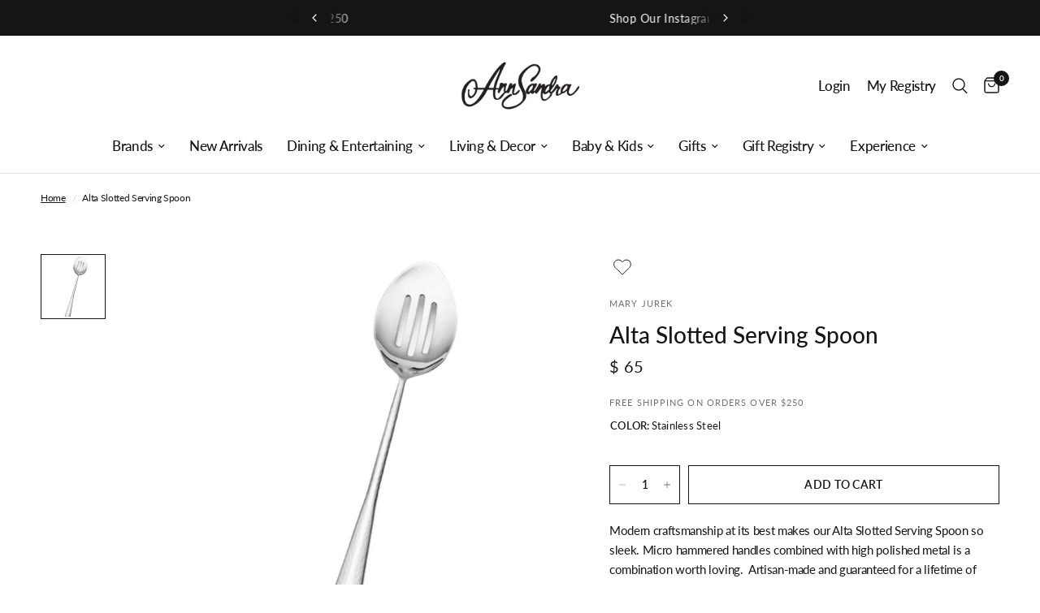

--- FILE ---
content_type: text/html; charset=utf-8
request_url: https://annsandra.com/products/alta-slotted-serving-spoon
body_size: 46438
content:
<!doctype html><html class="no-js" lang="en" dir="ltr">
<head>
	<meta charset="utf-8">
	<meta http-equiv="X-UA-Compatible" content="IE=edge,chrome=1">
	<meta name="viewport" content="width=device-width, initial-scale=1, maximum-scale=5, viewport-fit=cover">
	<meta name="theme-color" content="#ffffff">
    <meta name="ahrefs-site-verification" content="abacac53271957582d949327e1e21830a549ef10465b7ef268be947e09f5154a">
	<link rel="canonical" href="https://annsandra.com/products/alta-slotted-serving-spoon">
	<link rel="preconnect" href="https://cdn.shopify.com" crossorigin>
	<link rel="preload" as="style" href="//annsandra.com/cdn/shop/t/60/assets/app.css?v=62738154883627854901759414449">
<link rel="preload" as="style" href="//annsandra.com/cdn/shop/t/60/assets/product.css?v=33098592311506260521729863636">



<link href="//annsandra.com/cdn/shop/t/60/assets/animations.min.js?v=125778792411641688251729863636" as="script" rel="preload">

<link href="//annsandra.com/cdn/shop/t/60/assets/vendor.min.js?v=24387807840910288901729863636" as="script" rel="preload">
<link href="//annsandra.com/cdn/shop/t/60/assets/app.js?v=82639380125733876371729863636" as="script" rel="preload">
<link href="//annsandra.com/cdn/shop/t/60/assets/slideshow.js?v=3694593534833641341729863636" as="script" rel="preload">

<script>
window.lazySizesConfig = window.lazySizesConfig || {};
window.lazySizesConfig.expand = 250;
window.lazySizesConfig.loadMode = 1;
window.lazySizesConfig.loadHidden = false;
</script>


	<link rel="icon" type="image/png" href="//annsandra.com/cdn/shop/files/Untitled_design_12.png?crop=center&height=32&v=1714875013&width=32">

	<title>
	Alta Slotted Serving Spoon &ndash; AnnSandra
	</title>

	
	<meta name="description" content="Modern craftsmanship at its best makes our Alta Slotted Serving Spoon so sleek. Micro hammered handles combined with high polished metal is a combination worth loving.  Artisan-made and guaranteed for a lifetime of use. Details 11″ L 18/8 stainless steel Dishwasher safe Food safe">
	
<link rel="preconnect" href="https://fonts.shopifycdn.com" crossorigin>

<meta property="og:site_name" content="AnnSandra">
<meta property="og:url" content="https://annsandra.com/products/alta-slotted-serving-spoon">
<meta property="og:title" content="Alta Slotted Serving Spoon">
<meta property="og:type" content="product">
<meta property="og:description" content="Modern craftsmanship at its best makes our Alta Slotted Serving Spoon so sleek. Micro hammered handles combined with high polished metal is a combination worth loving.  Artisan-made and guaranteed for a lifetime of use. Details 11″ L 18/8 stainless steel Dishwasher safe Food safe"><meta property="og:image" content="http://annsandra.com/cdn/shop/products/ScreenShot2022-10-06at4.38.42PM.png?v=1712173886">
  <meta property="og:image:secure_url" content="https://annsandra.com/cdn/shop/products/ScreenShot2022-10-06at4.38.42PM.png?v=1712173886">
  <meta property="og:image:width" content="1136">
  <meta property="og:image:height" content="1136"><meta property="og:price:amount" content="65">
  <meta property="og:price:currency" content="USD"><meta name="twitter:card" content="summary_large_image">
<meta name="twitter:title" content="Alta Slotted Serving Spoon">
<meta name="twitter:description" content="Modern craftsmanship at its best makes our Alta Slotted Serving Spoon so sleek. Micro hammered handles combined with high polished metal is a combination worth loving.  Artisan-made and guaranteed for a lifetime of use. Details 11″ L 18/8 stainless steel Dishwasher safe Food safe">


	<link href="//annsandra.com/cdn/shop/t/60/assets/app.css?v=62738154883627854901759414449" rel="stylesheet" type="text/css" media="all" />
	<link href="//annsandra.com/cdn/shop/t/60/assets/custom.css?v=106363380852759288541729863636" rel="stylesheet" type="text/css" media="all" />
	<link href="https://giftregapp.annsandra.com/css/app.css?t=1768675059" type="text/css" rel="stylesheet"/>
	<style data-shopify>
    @font-face {
  font-family: Lato;
  font-weight: 400;
  font-style: normal;
  font-display: swap;
  src: url("//annsandra.com/cdn/fonts/lato/lato_n4.c3b93d431f0091c8be23185e15c9d1fee1e971c5.woff2") format("woff2"),
       url("//annsandra.com/cdn/fonts/lato/lato_n4.d5c00c781efb195594fd2fd4ad04f7882949e327.woff") format("woff");
}

@font-face {
  font-family: Lato;
  font-weight: 500;
  font-style: normal;
  font-display: swap;
  src: url("//annsandra.com/cdn/fonts/lato/lato_n5.b2fec044fbe05725e71d90882e5f3b21dae2efbd.woff2") format("woff2"),
       url("//annsandra.com/cdn/fonts/lato/lato_n5.f25a9a5c73ff9372e69074488f99e8ac702b5447.woff") format("woff");
}

@font-face {
  font-family: Lato;
  font-weight: 600;
  font-style: normal;
  font-display: swap;
  src: url("//annsandra.com/cdn/fonts/lato/lato_n6.38d0e3b23b74a60f769c51d1df73fac96c580d59.woff2") format("woff2"),
       url("//annsandra.com/cdn/fonts/lato/lato_n6.3365366161bdcc36a3f97cfbb23954d8c4bf4079.woff") format("woff");
}

@font-face {
  font-family: Lato;
  font-weight: 400;
  font-style: italic;
  font-display: swap;
  src: url("//annsandra.com/cdn/fonts/lato/lato_i4.09c847adc47c2fefc3368f2e241a3712168bc4b6.woff2") format("woff2"),
       url("//annsandra.com/cdn/fonts/lato/lato_i4.3c7d9eb6c1b0a2bf62d892c3ee4582b016d0f30c.woff") format("woff");
}

@font-face {
  font-family: Lato;
  font-weight: 600;
  font-style: italic;
  font-display: swap;
  src: url("//annsandra.com/cdn/fonts/lato/lato_i6.ab357ee5069e0603c2899b31e2b8ae84c4a42a48.woff2") format("woff2"),
       url("//annsandra.com/cdn/fonts/lato/lato_i6.3164fed79d7d987c1390528781c7c2f59ac7a746.woff") format("woff");
}


        @font-face {
  font-family: "Proza Libre";
  font-weight: 400;
  font-style: normal;
  font-display: swap;
  src: url("//annsandra.com/cdn/fonts/proza_libre/prozalibre_n4.f0507b32b728d57643b7359f19cd41165a2ba3ad.woff2") format("woff2"),
       url("//annsandra.com/cdn/fonts/proza_libre/prozalibre_n4.11ea93e06205ad0e376283cb5b58368f304c1fe5.woff") format("woff");
}

@font-face {
  font-family: "Proza Libre";
  font-weight: 400;
  font-style: normal;
  font-display: swap;
  src: url("//annsandra.com/cdn/fonts/proza_libre/prozalibre_n4.f0507b32b728d57643b7359f19cd41165a2ba3ad.woff2") format("woff2"),
       url("//annsandra.com/cdn/fonts/proza_libre/prozalibre_n4.11ea93e06205ad0e376283cb5b58368f304c1fe5.woff") format("woff");
}

h1,h2,h3,h4,h5,h6,
    .h1,.h2,.h3,.h4,.h5,.h6,
    .logolink.text-logo,
    .heading-font,
    .h1-xlarge,
    .h1-large,
    .customer-addresses .my-address .address-index {
    font-style: normal;
    font-weight: 400;
    font-family: "Proza Libre", sans-serif;
    }
    body,
    .body-font,
    .thb-product-detail .product-title {
    font-style: normal;
    font-weight: 400;
    font-family: Lato, sans-serif;
    }
    :root {
    --font-body-scale: 1.0;
    --font-body-line-height-scale: 1.0;
    --font-body-letter-spacing: -0.02em;
    --font-announcement-scale: 1.1;
    --font-heading-scale: 1.0;
    --font-heading-line-height-scale: 1.2;
    --font-heading-letter-spacing: 0.0em;
    --font-navigation-scale: 1.1;
    --font-product-title-scale: 1.0;
    --font-product-title-line-height-scale: 1.0;
    --button-letter-spacing: 0.02em;--bg-body: #ffffff;
        --bg-body-rgb: 255,255,255;
        --bg-body-darken: #f7f7f7;
        --payment-terms-background-color: #ffffff;--color-body: #151515;
        --color-body-rgb: 21,21,21;--color-accent: #151515;
        --color-accent-rgb: 21,21,21;--color-border: #e2e2e2;--color-form-border: #dedede;--color-announcement-bar-text: #ffffff;--color-announcement-bar-bg: #151515;--color-header-bg: #ffffff;
        --color-header-bg-rgb: 255,255,255;--color-header-text: #151515;
        --color-header-text-rgb: 21,21,21;--color-header-links: #151515;--color-header-links-hover: #151515;--color-header-icons: #151515;--color-header-border: #e2e2e2;--solid-button-background: #151515;--solid-button-label: #ffffff;--outline-button-label: #151515;--color-price: #151515;--color-star: #FD9A52;--color-dots: #151515;--color-inventory-instock: #939393;--color-inventory-lowstock: #939393;--section-spacing-mobile: 40px;--section-spacing-desktop: 45px;--button-border-radius: 0px;--color-badge-text: #ffffff;--color-badge-sold-out: #939393;--color-badge-sale: #151515;--color-badge-preorder: #666666;--badge-corner-radius: 0px;--color-footer-text: #000000;
        --color-footer-text-rgb: 0,0,0;--color-footer-link: #000000;--color-footer-link-hover: #939393;--color-footer-border: #444444;
        --color-footer-border-rgb: 68,68,68;--color-footer-bg: #f5f5f5;}.badge[data-badge="personalize"]{
            background: #aeaeae;
            }
        
.badge[data-badge="pre-order"]{
            background: #939393;
            }
        


</style>


	<script>
		window.theme = window.theme || {};
		theme = {
			settings: {
				money_with_currency_format:"$ {{amount_no_decimals}}",
				cart_drawer:false,
				product_id: 7165771284569,
			},
			routes: {
				root_url: '/',
				cart_url: '/cart',
				cart_add_url: '/cart/add',
				search_url: '/search',
				cart_change_url: '/cart/change',
				cart_update_url: '/cart/update',
				predictive_search_url: '/search/suggest',
			},
			variantStrings: {
        addToCart: `Add to cart`,
        soldOut: `Sold out`,
        unavailable: `Unavailable`,
        preOrder: `Pre-order`,
      },
			strings: {
				requiresTerms: `You must agree with the terms and conditions of sales to check out`,
			}
		};
	</script>
	<script>window.performance && window.performance.mark && window.performance.mark('shopify.content_for_header.start');</script><meta name="facebook-domain-verification" content="judlw08o1ad80b4gaxyfrca51womuw">
<meta name="google-site-verification" content="mMjanFOLuX4EvPbav2eKQ6ZbQI2so9_Kxr4-e7dh-HA">
<meta id="shopify-digital-wallet" name="shopify-digital-wallet" content="/12270318/digital_wallets/dialog">
<meta name="shopify-checkout-api-token" content="47d494ebf84fd684cfcf262ce2bf493c">
<link rel="alternate" type="application/json+oembed" href="https://annsandra.com/products/alta-slotted-serving-spoon.oembed">
<script async="async" src="/checkouts/internal/preloads.js?locale=en-US"></script>
<link rel="preconnect" href="https://shop.app" crossorigin="anonymous">
<script async="async" src="https://shop.app/checkouts/internal/preloads.js?locale=en-US&shop_id=12270318" crossorigin="anonymous"></script>
<script id="apple-pay-shop-capabilities" type="application/json">{"shopId":12270318,"countryCode":"US","currencyCode":"USD","merchantCapabilities":["supports3DS"],"merchantId":"gid:\/\/shopify\/Shop\/12270318","merchantName":"AnnSandra","requiredBillingContactFields":["postalAddress","email","phone"],"requiredShippingContactFields":["postalAddress","email","phone"],"shippingType":"shipping","supportedNetworks":["visa","masterCard","amex","discover","elo","jcb"],"total":{"type":"pending","label":"AnnSandra","amount":"1.00"},"shopifyPaymentsEnabled":true,"supportsSubscriptions":true}</script>
<script id="shopify-features" type="application/json">{"accessToken":"47d494ebf84fd684cfcf262ce2bf493c","betas":["rich-media-storefront-analytics"],"domain":"annsandra.com","predictiveSearch":true,"shopId":12270318,"locale":"en"}</script>
<script>var Shopify = Shopify || {};
Shopify.shop = "annsandra-3.myshopify.com";
Shopify.locale = "en";
Shopify.currency = {"active":"USD","rate":"1.0"};
Shopify.country = "US";
Shopify.theme = {"name":"Cart registry changes on Live FORK_AQ-24","id":131615293529,"schema_name":"Reformation","schema_version":"2.4.1","theme_store_id":1762,"role":"main"};
Shopify.theme.handle = "null";
Shopify.theme.style = {"id":null,"handle":null};
Shopify.cdnHost = "annsandra.com/cdn";
Shopify.routes = Shopify.routes || {};
Shopify.routes.root = "/";</script>
<script type="module">!function(o){(o.Shopify=o.Shopify||{}).modules=!0}(window);</script>
<script>!function(o){function n(){var o=[];function n(){o.push(Array.prototype.slice.apply(arguments))}return n.q=o,n}var t=o.Shopify=o.Shopify||{};t.loadFeatures=n(),t.autoloadFeatures=n()}(window);</script>
<script>
  window.ShopifyPay = window.ShopifyPay || {};
  window.ShopifyPay.apiHost = "shop.app\/pay";
  window.ShopifyPay.redirectState = null;
</script>
<script id="shop-js-analytics" type="application/json">{"pageType":"product"}</script>
<script defer="defer" async type="module" src="//annsandra.com/cdn/shopifycloud/shop-js/modules/v2/client.init-shop-cart-sync_C5BV16lS.en.esm.js"></script>
<script defer="defer" async type="module" src="//annsandra.com/cdn/shopifycloud/shop-js/modules/v2/chunk.common_CygWptCX.esm.js"></script>
<script type="module">
  await import("//annsandra.com/cdn/shopifycloud/shop-js/modules/v2/client.init-shop-cart-sync_C5BV16lS.en.esm.js");
await import("//annsandra.com/cdn/shopifycloud/shop-js/modules/v2/chunk.common_CygWptCX.esm.js");

  window.Shopify.SignInWithShop?.initShopCartSync?.({"fedCMEnabled":true,"windoidEnabled":true});

</script>
<script>
  window.Shopify = window.Shopify || {};
  if (!window.Shopify.featureAssets) window.Shopify.featureAssets = {};
  window.Shopify.featureAssets['shop-js'] = {"shop-cart-sync":["modules/v2/client.shop-cart-sync_ZFArdW7E.en.esm.js","modules/v2/chunk.common_CygWptCX.esm.js"],"init-fed-cm":["modules/v2/client.init-fed-cm_CmiC4vf6.en.esm.js","modules/v2/chunk.common_CygWptCX.esm.js"],"shop-button":["modules/v2/client.shop-button_tlx5R9nI.en.esm.js","modules/v2/chunk.common_CygWptCX.esm.js"],"shop-cash-offers":["modules/v2/client.shop-cash-offers_DOA2yAJr.en.esm.js","modules/v2/chunk.common_CygWptCX.esm.js","modules/v2/chunk.modal_D71HUcav.esm.js"],"init-windoid":["modules/v2/client.init-windoid_sURxWdc1.en.esm.js","modules/v2/chunk.common_CygWptCX.esm.js"],"shop-toast-manager":["modules/v2/client.shop-toast-manager_ClPi3nE9.en.esm.js","modules/v2/chunk.common_CygWptCX.esm.js"],"init-shop-email-lookup-coordinator":["modules/v2/client.init-shop-email-lookup-coordinator_B8hsDcYM.en.esm.js","modules/v2/chunk.common_CygWptCX.esm.js"],"init-shop-cart-sync":["modules/v2/client.init-shop-cart-sync_C5BV16lS.en.esm.js","modules/v2/chunk.common_CygWptCX.esm.js"],"avatar":["modules/v2/client.avatar_BTnouDA3.en.esm.js"],"pay-button":["modules/v2/client.pay-button_FdsNuTd3.en.esm.js","modules/v2/chunk.common_CygWptCX.esm.js"],"init-customer-accounts":["modules/v2/client.init-customer-accounts_DxDtT_ad.en.esm.js","modules/v2/client.shop-login-button_C5VAVYt1.en.esm.js","modules/v2/chunk.common_CygWptCX.esm.js","modules/v2/chunk.modal_D71HUcav.esm.js"],"init-shop-for-new-customer-accounts":["modules/v2/client.init-shop-for-new-customer-accounts_ChsxoAhi.en.esm.js","modules/v2/client.shop-login-button_C5VAVYt1.en.esm.js","modules/v2/chunk.common_CygWptCX.esm.js","modules/v2/chunk.modal_D71HUcav.esm.js"],"shop-login-button":["modules/v2/client.shop-login-button_C5VAVYt1.en.esm.js","modules/v2/chunk.common_CygWptCX.esm.js","modules/v2/chunk.modal_D71HUcav.esm.js"],"init-customer-accounts-sign-up":["modules/v2/client.init-customer-accounts-sign-up_CPSyQ0Tj.en.esm.js","modules/v2/client.shop-login-button_C5VAVYt1.en.esm.js","modules/v2/chunk.common_CygWptCX.esm.js","modules/v2/chunk.modal_D71HUcav.esm.js"],"shop-follow-button":["modules/v2/client.shop-follow-button_Cva4Ekp9.en.esm.js","modules/v2/chunk.common_CygWptCX.esm.js","modules/v2/chunk.modal_D71HUcav.esm.js"],"checkout-modal":["modules/v2/client.checkout-modal_BPM8l0SH.en.esm.js","modules/v2/chunk.common_CygWptCX.esm.js","modules/v2/chunk.modal_D71HUcav.esm.js"],"lead-capture":["modules/v2/client.lead-capture_Bi8yE_yS.en.esm.js","modules/v2/chunk.common_CygWptCX.esm.js","modules/v2/chunk.modal_D71HUcav.esm.js"],"shop-login":["modules/v2/client.shop-login_D6lNrXab.en.esm.js","modules/v2/chunk.common_CygWptCX.esm.js","modules/v2/chunk.modal_D71HUcav.esm.js"],"payment-terms":["modules/v2/client.payment-terms_CZxnsJam.en.esm.js","modules/v2/chunk.common_CygWptCX.esm.js","modules/v2/chunk.modal_D71HUcav.esm.js"]};
</script>
<script>(function() {
  var isLoaded = false;
  function asyncLoad() {
    if (isLoaded) return;
    isLoaded = true;
    var urls = ["https:\/\/inffuse.eventscalendar.co\/plugins\/shopify\/loader.js?app=calendar\u0026shop=annsandra-3.myshopify.com\u0026shop=annsandra-3.myshopify.com","https:\/\/kickbooster.me\/shopify\/kbr.js?shop=annsandra-3.myshopify.com","https:\/\/app.zapiet.com\/js\/storepickup.js?shop=annsandra-3.myshopify.com","https:\/\/str.rise-ai.com\/?shop=annsandra-3.myshopify.com","https:\/\/strn.rise-ai.com\/?shop=annsandra-3.myshopify.com","https:\/\/d1639lhkj5l89m.cloudfront.net\/js\/storefront\/uppromote.js?shop=annsandra-3.myshopify.com","https:\/\/dr4qe3ddw9y32.cloudfront.net\/awin-shopify-integration-code.js?aid=116199\u0026v=shopifyApp_5.2.3\u0026ts=1751043101242\u0026shop=annsandra-3.myshopify.com"];
    for (var i = 0; i < urls.length; i++) {
      var s = document.createElement('script');
      s.type = 'text/javascript';
      s.async = true;
      s.src = urls[i];
      var x = document.getElementsByTagName('script')[0];
      x.parentNode.insertBefore(s, x);
    }
  };
  if(window.attachEvent) {
    window.attachEvent('onload', asyncLoad);
  } else {
    window.addEventListener('load', asyncLoad, false);
  }
})();</script>
<script id="__st">var __st={"a":12270318,"offset":-18000,"reqid":"5ceb5404-1148-4cfa-bd88-067c42995b09-1768675058","pageurl":"annsandra.com\/products\/alta-slotted-serving-spoon","u":"0c99159809eb","p":"product","rtyp":"product","rid":7165771284569};</script>
<script>window.ShopifyPaypalV4VisibilityTracking = true;</script>
<script id="captcha-bootstrap">!function(){'use strict';const t='contact',e='account',n='new_comment',o=[[t,t],['blogs',n],['comments',n],[t,'customer']],c=[[e,'customer_login'],[e,'guest_login'],[e,'recover_customer_password'],[e,'create_customer']],r=t=>t.map((([t,e])=>`form[action*='/${t}']:not([data-nocaptcha='true']) input[name='form_type'][value='${e}']`)).join(','),a=t=>()=>t?[...document.querySelectorAll(t)].map((t=>t.form)):[];function s(){const t=[...o],e=r(t);return a(e)}const i='password',u='form_key',d=['recaptcha-v3-token','g-recaptcha-response','h-captcha-response',i],f=()=>{try{return window.sessionStorage}catch{return}},m='__shopify_v',_=t=>t.elements[u];function p(t,e,n=!1){try{const o=window.sessionStorage,c=JSON.parse(o.getItem(e)),{data:r}=function(t){const{data:e,action:n}=t;return t[m]||n?{data:e,action:n}:{data:t,action:n}}(c);for(const[e,n]of Object.entries(r))t.elements[e]&&(t.elements[e].value=n);n&&o.removeItem(e)}catch(o){console.error('form repopulation failed',{error:o})}}const l='form_type',E='cptcha';function T(t){t.dataset[E]=!0}const w=window,h=w.document,L='Shopify',v='ce_forms',y='captcha';let A=!1;((t,e)=>{const n=(g='f06e6c50-85a8-45c8-87d0-21a2b65856fe',I='https://cdn.shopify.com/shopifycloud/storefront-forms-hcaptcha/ce_storefront_forms_captcha_hcaptcha.v1.5.2.iife.js',D={infoText:'Protected by hCaptcha',privacyText:'Privacy',termsText:'Terms'},(t,e,n)=>{const o=w[L][v],c=o.bindForm;if(c)return c(t,g,e,D).then(n);var r;o.q.push([[t,g,e,D],n]),r=I,A||(h.body.append(Object.assign(h.createElement('script'),{id:'captcha-provider',async:!0,src:r})),A=!0)});var g,I,D;w[L]=w[L]||{},w[L][v]=w[L][v]||{},w[L][v].q=[],w[L][y]=w[L][y]||{},w[L][y].protect=function(t,e){n(t,void 0,e),T(t)},Object.freeze(w[L][y]),function(t,e,n,w,h,L){const[v,y,A,g]=function(t,e,n){const i=e?o:[],u=t?c:[],d=[...i,...u],f=r(d),m=r(i),_=r(d.filter((([t,e])=>n.includes(e))));return[a(f),a(m),a(_),s()]}(w,h,L),I=t=>{const e=t.target;return e instanceof HTMLFormElement?e:e&&e.form},D=t=>v().includes(t);t.addEventListener('submit',(t=>{const e=I(t);if(!e)return;const n=D(e)&&!e.dataset.hcaptchaBound&&!e.dataset.recaptchaBound,o=_(e),c=g().includes(e)&&(!o||!o.value);(n||c)&&t.preventDefault(),c&&!n&&(function(t){try{if(!f())return;!function(t){const e=f();if(!e)return;const n=_(t);if(!n)return;const o=n.value;o&&e.removeItem(o)}(t);const e=Array.from(Array(32),(()=>Math.random().toString(36)[2])).join('');!function(t,e){_(t)||t.append(Object.assign(document.createElement('input'),{type:'hidden',name:u})),t.elements[u].value=e}(t,e),function(t,e){const n=f();if(!n)return;const o=[...t.querySelectorAll(`input[type='${i}']`)].map((({name:t})=>t)),c=[...d,...o],r={};for(const[a,s]of new FormData(t).entries())c.includes(a)||(r[a]=s);n.setItem(e,JSON.stringify({[m]:1,action:t.action,data:r}))}(t,e)}catch(e){console.error('failed to persist form',e)}}(e),e.submit())}));const S=(t,e)=>{t&&!t.dataset[E]&&(n(t,e.some((e=>e===t))),T(t))};for(const o of['focusin','change'])t.addEventListener(o,(t=>{const e=I(t);D(e)&&S(e,y())}));const B=e.get('form_key'),M=e.get(l),P=B&&M;t.addEventListener('DOMContentLoaded',(()=>{const t=y();if(P)for(const e of t)e.elements[l].value===M&&p(e,B);[...new Set([...A(),...v().filter((t=>'true'===t.dataset.shopifyCaptcha))])].forEach((e=>S(e,t)))}))}(h,new URLSearchParams(w.location.search),n,t,e,['guest_login'])})(!1,!0)}();</script>
<script integrity="sha256-4kQ18oKyAcykRKYeNunJcIwy7WH5gtpwJnB7kiuLZ1E=" data-source-attribution="shopify.loadfeatures" defer="defer" src="//annsandra.com/cdn/shopifycloud/storefront/assets/storefront/load_feature-a0a9edcb.js" crossorigin="anonymous"></script>
<script crossorigin="anonymous" defer="defer" src="//annsandra.com/cdn/shopifycloud/storefront/assets/shopify_pay/storefront-65b4c6d7.js?v=20250812"></script>
<script data-source-attribution="shopify.dynamic_checkout.dynamic.init">var Shopify=Shopify||{};Shopify.PaymentButton=Shopify.PaymentButton||{isStorefrontPortableWallets:!0,init:function(){window.Shopify.PaymentButton.init=function(){};var t=document.createElement("script");t.src="https://annsandra.com/cdn/shopifycloud/portable-wallets/latest/portable-wallets.en.js",t.type="module",document.head.appendChild(t)}};
</script>
<script data-source-attribution="shopify.dynamic_checkout.buyer_consent">
  function portableWalletsHideBuyerConsent(e){var t=document.getElementById("shopify-buyer-consent"),n=document.getElementById("shopify-subscription-policy-button");t&&n&&(t.classList.add("hidden"),t.setAttribute("aria-hidden","true"),n.removeEventListener("click",e))}function portableWalletsShowBuyerConsent(e){var t=document.getElementById("shopify-buyer-consent"),n=document.getElementById("shopify-subscription-policy-button");t&&n&&(t.classList.remove("hidden"),t.removeAttribute("aria-hidden"),n.addEventListener("click",e))}window.Shopify?.PaymentButton&&(window.Shopify.PaymentButton.hideBuyerConsent=portableWalletsHideBuyerConsent,window.Shopify.PaymentButton.showBuyerConsent=portableWalletsShowBuyerConsent);
</script>
<script data-source-attribution="shopify.dynamic_checkout.cart.bootstrap">document.addEventListener("DOMContentLoaded",(function(){function t(){return document.querySelector("shopify-accelerated-checkout-cart, shopify-accelerated-checkout")}if(t())Shopify.PaymentButton.init();else{new MutationObserver((function(e,n){t()&&(Shopify.PaymentButton.init(),n.disconnect())})).observe(document.body,{childList:!0,subtree:!0})}}));
</script>
<link id="shopify-accelerated-checkout-styles" rel="stylesheet" media="screen" href="https://annsandra.com/cdn/shopifycloud/portable-wallets/latest/accelerated-checkout-backwards-compat.css" crossorigin="anonymous">
<style id="shopify-accelerated-checkout-cart">
        #shopify-buyer-consent {
  margin-top: 1em;
  display: inline-block;
  width: 100%;
}

#shopify-buyer-consent.hidden {
  display: none;
}

#shopify-subscription-policy-button {
  background: none;
  border: none;
  padding: 0;
  text-decoration: underline;
  font-size: inherit;
  cursor: pointer;
}

#shopify-subscription-policy-button::before {
  box-shadow: none;
}

      </style>

<script>window.performance && window.performance.mark && window.performance.mark('shopify.content_for_header.end');</script> <!-- Header hook for plugins -->

	<script>document.documentElement.className = document.documentElement.className.replace('no-js', 'js');</script>

   <script defer>

    /**
     * IMPORTANT!
     * Do not edit this file. Any changes made could be overwritten by Multiship at
     * any time. If you need assistance, please reach out to us at support@gist-apps.com.
     *
     * The below code is critical to the functionality of Multiship's multiple shipping
     * address and bundle features. It also greatly improves the load time of the
     * application.
     */

    if (typeof(GIST) == 'undefined') {
      window.GIST = GIST = {};
    }
    if (typeof(GIST.f) == 'undefined') {
      GIST.f = {};
    }

    

    


  </script>

  


  


      	 
 <!-- Hotjar Tracking Code for Site 6486329 (name missing) -->
 

<!-- Google Tag Manager -->
<script>(function(w,d,s,l,i){w[l]=w[l]||[];w[l].push({'gtm.start':
new Date().getTime(),event:'gtm.js'});var f=d.getElementsByTagName(s)[0],
j=d.createElement(s),dl=l!='dataLayer'?'&l='+l:'';j.async=true;j.src=
'https://www.googletagmanager.com/gtm.js?id='+i+dl;f.parentNode.insertBefore(j,f);
})(window,document,'script','dataLayer','GTM-K9C8XF8Q');</script>
<!-- End Google Tag Manager -->
<!-- BEGIN app block: shopify://apps/zepto-product-personalizer/blocks/product_personalizer_main/7411210d-7b32-4c09-9455-e129e3be4729 --><!-- BEGIN app snippet: product-personalizer -->



  
 
 

<!-- END app snippet -->
<!-- BEGIN app snippet: zepto_common --><script>
var pplr_cart = {"note":null,"attributes":{},"original_total_price":0,"total_price":0,"total_discount":0,"total_weight":0.0,"item_count":0,"items":[],"requires_shipping":false,"currency":"USD","items_subtotal_price":0,"cart_level_discount_applications":[],"checkout_charge_amount":0};
var pplr_shop_currency = "USD";
var pplr_enabled_currencies_size = 1;
var pplr_money_formate = "$ {{amount_no_decimals}}";
var pplr_manual_theme_selector=["CartCount span:first","tr:has([name*=updates])","tr img:first",".line-item__title",".cart__item--price .cart__price",".grid__item.one-half.text-right",".pplr_item_remove",".ajaxcart__qty",".header__cart-price-bubble span[data-cart-price-bubble]","form[action*=cart] [name=checkout], .proceed-to-checkout .button","Click To View Image","0","Discount Code {{ code }} is invalid","Discount code","Apply","#pplr_D_class","Subtotal","Shipping","EST. Total","400"];
</script>
<script defer src="//cdn-zeptoapps.com/product-personalizer/pplr_common.js?v=17" ></script><!-- END app snippet -->

<!-- END app block --><!-- BEGIN app block: shopify://apps/instafeed/blocks/head-block/c447db20-095d-4a10-9725-b5977662c9d5 --><link rel="preconnect" href="https://cdn.nfcube.com/">
<link rel="preconnect" href="https://scontent.cdninstagram.com/">


  <script>
    document.addEventListener('DOMContentLoaded', function () {
      let instafeedScript = document.createElement('script');

      
        instafeedScript.src = 'https://cdn.nfcube.com/instafeed-c024bcd8033a85ac85341d316e45d916.js';
      

      document.body.appendChild(instafeedScript);
    });
  </script>





<!-- END app block --><!-- BEGIN app block: shopify://apps/sortd-merchandiser/blocks/app-embed/5176d6ef-993f-4869-ba24-87a0a6bedcf9 -->


<script>
window.cmPercents = {
  'product_card_view': 100,
  'product_view': 100,
  'collection_view': 100,
  'product_add': 100,
  'enabled': true,
  'product_card_selector': '[role="main"] a[href*="/products"], #main a[href*="/products"], main a[href*="/products"], #shopify-section-collection-template a[href*="/products"], .collection-matrix.product-list a[href*="/products"]',
  'cart_url': '/cart',
  'store': 'annsandra-3.myshopify.com',
  'submit': '[type="submit"]',
  'root_locale': '/',
  'root': '/',
  'collection_url': '',
  'collection_handle': '',
  'collection_id': null,
  'permissions': 123,
};

window.cmTesting = {
  'tests': '[]',
  'collection_route': '/collections',
  'variantA': '',
  'variantB': '',
  'collection_handle': '',
  'canonical_enabled': false
};

if(!(window.cmPercents.permissions != 123 && sessionStorage.getItem('themePermissions') != 'true')) {
  sessionStorage.setItem('cmTests', window.cmTesting.tests);
}
</script>



<script>
var cmInserted=function(){"use strict";var m=100,t=!1,u="animationName",d="",n="Webkit Moz O ms Khtml".split(" "),e="",i=document.createElement("div"),s={strictlyNew:!0,timeout:20,addImportant:!1};if(i.style.animationName&&(t=!0),!1===t)for(var o=0;o<n.length;o++)if(void 0!==i.style[n[o]+"AnimationName"]){e=n[o],u=e+"AnimationName",d="-"+e.toLowerCase()+"-",t=!0;break}function c(t){return s.strictlyNew&&!0===t.QinsQ}function r(t,n){function e(t){t.animationName!==o&&t[u]!==o||c(t.target)||n(t.target)}var i,o="insQ_"+m++,r=s.addImportant?" !important":"";(i=document.createElement("style")).innerHTML="@"+d+"keyframes "+o+" {  from {  outline: 1px solid transparent  } to {  outline: 0px solid transparent }  }\n"+t+" { animation-duration: 0.001s"+r+"; animation-name: "+o+r+"; "+d+"animation-duration: 0.001s"+r+"; "+d+"animation-name: "+o+r+";  } ",document.head.appendChild(i);var a=setTimeout(function(){document.addEventListener("animationstart",e,!1),document.addEventListener("MSAnimationStart",e,!1),document.addEventListener("webkitAnimationStart",e,!1)},s.timeout);return{destroy:function(){clearTimeout(a),i&&(document.head.removeChild(i),i=null),document.removeEventListener("animationstart",e),document.removeEventListener("MSAnimationStart",e),document.removeEventListener("webkitAnimationStart",e)}}}function a(t){t.QinsQ=!0}function f(t){if(t)for(a(t),t=t.firstChild;t;t=t.nextSibling)void 0!==t&&1===t.nodeType&&f(t)}function l(t,n){var e,i=[],o=function(){clearTimeout(e),e=setTimeout(function(){i.forEach(f),n(i),i=[]},10)};return r(t,function(t){if(!c(t)){a(t);var n=function t(n){return c(n.parentNode)||"BODY"===n.nodeName?n:t(n.parentNode)}(t);i.indexOf(n)<0&&i.push(n),o()}})}function v(n){return!(!t||!n.match(/[^{}]/))&&(s.strictlyNew&&f(document.body),{every:function(t){return r(n,t)},summary:function(t){return l(n,t)}})}return v.config=function(t){for(var n in t)t.hasOwnProperty(n)&&(s[n]=t[n])},v}();"undefined"!=typeof module&&void 0!==module.exports&&(module.exports=cmInserted);
function cmX(){for(var e=(navigator.userAgent||"").toLowerCase(),t=[/bot/,/crawl/,/spider/,/slurp/,/curl/,/wget/,/python-requests/,/axios/,/feedfetcher/,/ia_archiver/,/facebookexternalhit/,/facebot/,/google web preview/,/googlebot/,/bingpreview/,/bingbot/,/duckduckbot/,/baiduspider/,/yandex/,/sogou/,/exabot/,/dotbot/,/msnbot/,/yahoo/,/adsbot/,/mediapartners google/,/developers google/,/embedly/,/quora link preview/,/rogerbot/,/applebot/,/tweetmemebot/,/ahrefsbot/,/semrush/,/mj12bot/,/uptimerobot/,/screamingfrog/,/pinterest/,/whatsapp/,/telegrambot/,/vkshare/,/slackbot/,/discordbot/,/flipboard/,/preview/,/phantomjs/,/headless/,/prerender/,/metauri/,/node-superagent/,/python-urllib/,/java\/[0-9\.]+/,/lighthouse/,/chrome-lighthouse/,/pagespeed/,/yadirectfetcher/,/mailru\//,/daum[ /]/,/gomezagent/,/pingdom/,/rigor/,/postman/,/firephp/,/wappalyzer/,/whatcms\//,/zgrab/,/webglance/,/webkit2png/,/analyzer/,/virtuoso/,/pageburst/,/gozilla\//,/cloudflare/,/cf-network/,/cf-edge/,/cf-connecting-ip/],r=0;r<t.length;r++)if(t[r].test(e))return!0;if(navigator.webdriver||!navigator.languages||0===navigator.languages.length||e.indexOf("headlesschrome")>=0||window._phantom||window.__nightmare||window.callPhantom)return!0;try{if("undefined"!=typeof screen&&window.innerHeight&&screen.height-window.innerHeight<0)return!0}catch(s){}return!1}class CMUtils{constructor(){}saveId(){window?.cmPercents?.collection_id&&sessionStorage.setItem("collectionReferrerId",JSON.stringify({[window.location.href.split("?")[0]]:window.cmPercents.collection_id}))}anyNotFoundIds(e,t){if(void 0!==t){for(let r=0;r<e.length;r++)if(!t[decodeURIComponent(e[r].split("/products/")[1])])return!0}return!1}fetchRedirectedURL(e){return new Promise((t,r)=>{let s=new XMLHttpRequest;s.open("GET",e,!0),s.onload=()=>{200===s.status?t(s.responseURL):r(Error("Failed to fetch redirected URL"))},s.onerror=()=>r(Error("Network error")),s.send()})}filteredProductCards(e,t,r){let s;try{s=JSON.parse(sessionStorage.getItem("viewedProductCards")||'{"cards":[]}')||{cards:[]}}catch(n){s={cards:[]}}let o=[...s.cards];e=[...new Set(e||[])];let i=e.filter(e=>{try{if(e&&e.includes("/products/")&&!s.cards.includes(e.split("/products/")[1].split("?")[0]))return o.push(e.split("/products/")[1].split("?")[0]),!0}catch(t){return!1}});if(sessionStorage.setItem("viewedProductCards",JSON.stringify({cards:o})),void 0!==t){let c=[],l=[];for(let a=0;a<i.length;a++){let d=void 0!==t?t[decodeURIComponent(i[a].split("/products/")[1])]:null;"undefined"!=typeof cmIds&&(d=d??(cmIds.find(e=>e[0]==i[a].split("/products/")[1])??[null,null])[1]),d?l.push(d):c.push(i[a])}return[c,l]}return[i,[]]}trackLinksInView(e,t){let r=new IntersectionObserver(e=>{e.forEach(e=>{e.intersectionRatio>0&&e?.target?.href&&t(e.target.href.replace(/^.*\/\/[^\/]+/,"").split("?")[0],r)})});r.observe(e)}productIdFromCollection(e=1){return new Promise(async(t,r)=>{let s=new XMLHttpRequest;if(!window.location.href){console.error("No location.href available");return}let n=window.location.href.split("?")[0];if(n&&window.cmPercents.root_locale!==window.cmPercents.root){let o;if(sessionStorage.getItem(`collection:${window.cmPercents.collection_url}`))n=sessionStorage.getItem(`collection:${window.cmPercents.collection_url}`);else{try{o=await this.fetchRedirectedURL("https://"+(window.location.host+window.cmPercents.root_locale+"/collections/"+window.cmPercents.collection_handle).replace("//","/"))}catch(i){console.error("Error fetching redirected URL:",i)}o&&(sessionStorage.setItem(`collection:${window.cmPercents.collection_url}`,o),n=o)}}n&&(s.open("GET",`${n}/products.json?limit=250${1!=e?`&page=${e}`:""}`,!0),s.responseType="json",s.onload=async function(){200===s.status&&s?.response?.products?t(s?.response?.products):t(null)},s.onerror=function(){t(null)},s.send())})}get collectionHandle(){let e=document.referrer.split("/");for(var t=0;t<e.length;t++)if("collections"==e[t]&&e.length>t+1)return e[t+1];return null}squashCart(e){let t={};return e.map(e=>t[e.product_id]=e.product_id in t?t[e.product_id]+e.quantity:e.quantity),t}findLineItemDifferences(e,t){let r={};for(let s in e)if(t.hasOwnProperty(s)){let n=e[s]-t[s];n>0&&(r[s]=n)}else r[s]=e[s];return r}get currentCart(){return new Promise((e,t)=>{let r=new XMLHttpRequest;r.open("GET",window.cmPercents.cart_url+".json",!0),r.responseType="json",r.onload=async function(){200===r.status?e(r?.response?.items):e(null)},r.onerror=function(){e(null)},r.send()})}}class CMCheckForTests{constructor(){this.tests=window?.cmPercents?.tests?JSON.parse(window.cmPercents.tests):[];try{this.#a()}catch(e){console.error("Error checking for tests:",e);try{document.body.classList.remove("cm-ab-hide")}catch(t){console.error("Error removing class cm-ab-hide:",t)}}}#b(){return Date.now().toString(36)+Math.random().toString(36).substr(2,25)+"-"+Math.floor(100*Math.random()+1)}#a(){let e=!1;if(window?.cmTesting?.tests&&window?.cmTesting?.collection_handle)try{let t=JSON.parse(window.cmTesting.tests);if(Array.isArray(t)&&t.length>0)for(let r=0;r<t.length;r++){let s=t[r],n=sessionStorage.getItem("sessionIdCm")||this.#b(),o=parseInt(n.split("-")[1])>50;if(sessionStorage.setItem("sessionIdCm",n),o&&s?.aHandle==window.cmTesting.collection_handle&&window.cmTesting?.variantB==s?.bHandle){if(!window.cmTesting?.variantB)return;if(window.cmTesting.canonical_enabled||!cmX()){let i=new URLSearchParams(window.location.search);if(i.has("cmread")){document.documentElement.classList.remove("cm-ab-hide");return}i.set("cmread","true"),e=!0,location.replace(window.cmTesting.collection_route+"/"+s?.bHandle+"?"+i.toString());return}}else if(s?.bHandle==window.cmCollectionHandle&&!o&&s?.aHandle==window.cmTesting.variantA){let c=new URLSearchParams(window.location.search);if(c.has("cmread"))return;c.set("cmread","true"),e=!0,location.replace(window.cmPercents.collection_route+"/"+s?.aHandle+"?"+c.toString());return}}}catch(l){console.error("Error parsing tests:",l)}finally{e||document.documentElement.classList.remove("cm-ab-hide")}}}const cmCheckForTests=new CMCheckForTests;class CMEventTracker{#c;#d;#e;#f;#g;#h;#i;#j;#k;#l;#m;#n;constructor(e,t){if(100==window.cmPercents.permissions&&"true"!=sessionStorage.getItem("themePermissions")||(this.#c=e,this.#m="https://us-central1-collection-merchandiser.cloudfunctions.net/event-tracking-trigger",this.#d=sessionStorage.getItem("sessionIdCm"),this.#f=new Date().toISOString(),this.#h=Shopify.shop||window?.cmPercents?.store,this.#i=[],this.#e={},this.collectionProducts,this.#k,this.#l=window?.cmPercents?.submit?document.querySelectorAll(window.cmPercents.submit):null,this.#d||(this.#d=this.#b(),sessionStorage.setItem("sessionIdCm",this.#d)),!this.#d))return;this.#g=new CMUtils,this.#g.saveId(),this.#n=1;try{this.#o()}catch(r){console.log(r)}}set setProductCardUrlsToSend(e){0==this.#i.length&&setTimeout(()=>{this.#p()},1750),this.#i.push(e)}async #p(){let a=!0;for(;this.#g.anyNotFoundIds(this.#i,this.#j)&&a;){let d=await this.#g.productIdFromCollection(this.#n);this.#n=this.#n+1;let u=Array.isArray(d)?d.reduce((e,t,r,s)=>(e[t.handle]=t.id,e),{}):{};0==Object.keys(u).length&&(a=!1),this.#j={...this.#j,...u}}let h=this.#g.filteredProductCards(this.#i,this.#j,this);h.length>0&&h[1].length>0&&this.#q("product_card_view",null,{ids:h[1],collection_id:window?.cmPercents?.collection_id||0,multiplier:parseFloat(100/window.cmPercents.product_card_view)}),this.#i=[]}async #o(){if(window?.cmPercents?.collection_id){let p=await this.#g.productIdFromCollection();this.#n=2,this.#j=Array.isArray(p)?p.reduce((e,t,r,s)=>(e[t.handle]=t.id,e),{}):{};let m=document.querySelectorAll(window.cmPercents.product_card_selector),g=e=>{this.#g.trackLinksInView(e,async(e,t)=>{t.disconnect(),this.setProductCardUrlsToSend=e})};m.forEach(e=>{g(e)}),cmInserted(window.cmPercents.product_card_selector).every(e=>{g(e)}),window.addEventListener("beforeunload",()=>{this.#p()})}}#b(){return Date.now().toString(36)+Math.random().toString(36).substr(2,25)+"-"+Math.floor(100*Math.random()+1)}#q(f,$,w){let b={event_type:f,timestamp:this.#f,session_id:this.#d,page_data:this.#e,store:this.#h};b.page_data={...b.page_data,...w},$&&(b.linkData=$);let y=new XMLHttpRequest;y.open("POST","purchase_to_product"!=f&&"product_purchase"!=f?this.#c:this.#m),y.setRequestHeader("Content-Type","application/json"),y.send(JSON.stringify(b))}#r(P){return new Promise(e=>{setTimeout(e,P)})}}"complete"===document.readyState?new CMEventTracker("https://cm-event-trigger-6deun5o54a-uw.a.run.app/event-tracking-trigger"):window.addEventListener("load",()=>{new CMEventTracker("https://cm-event-trigger-6deun5o54a-uw.a.run.app/event-tracking-trigger")});
</script>
<!-- END app block --><script src="https://cdn.shopify.com/extensions/cfc76123-b24f-4e9a-a1dc-585518796af7/forms-2294/assets/shopify-forms-loader.js" type="text/javascript" defer="defer"></script>
<link href="https://monorail-edge.shopifysvc.com" rel="dns-prefetch">
<script>(function(){if ("sendBeacon" in navigator && "performance" in window) {try {var session_token_from_headers = performance.getEntriesByType('navigation')[0].serverTiming.find(x => x.name == '_s').description;} catch {var session_token_from_headers = undefined;}var session_cookie_matches = document.cookie.match(/_shopify_s=([^;]*)/);var session_token_from_cookie = session_cookie_matches && session_cookie_matches.length === 2 ? session_cookie_matches[1] : "";var session_token = session_token_from_headers || session_token_from_cookie || "";function handle_abandonment_event(e) {var entries = performance.getEntries().filter(function(entry) {return /monorail-edge.shopifysvc.com/.test(entry.name);});if (!window.abandonment_tracked && entries.length === 0) {window.abandonment_tracked = true;var currentMs = Date.now();var navigation_start = performance.timing.navigationStart;var payload = {shop_id: 12270318,url: window.location.href,navigation_start,duration: currentMs - navigation_start,session_token,page_type: "product"};window.navigator.sendBeacon("https://monorail-edge.shopifysvc.com/v1/produce", JSON.stringify({schema_id: "online_store_buyer_site_abandonment/1.1",payload: payload,metadata: {event_created_at_ms: currentMs,event_sent_at_ms: currentMs}}));}}window.addEventListener('pagehide', handle_abandonment_event);}}());</script>
<script id="web-pixels-manager-setup">(function e(e,d,r,n,o){if(void 0===o&&(o={}),!Boolean(null===(a=null===(i=window.Shopify)||void 0===i?void 0:i.analytics)||void 0===a?void 0:a.replayQueue)){var i,a;window.Shopify=window.Shopify||{};var t=window.Shopify;t.analytics=t.analytics||{};var s=t.analytics;s.replayQueue=[],s.publish=function(e,d,r){return s.replayQueue.push([e,d,r]),!0};try{self.performance.mark("wpm:start")}catch(e){}var l=function(){var e={modern:/Edge?\/(1{2}[4-9]|1[2-9]\d|[2-9]\d{2}|\d{4,})\.\d+(\.\d+|)|Firefox\/(1{2}[4-9]|1[2-9]\d|[2-9]\d{2}|\d{4,})\.\d+(\.\d+|)|Chrom(ium|e)\/(9{2}|\d{3,})\.\d+(\.\d+|)|(Maci|X1{2}).+ Version\/(15\.\d+|(1[6-9]|[2-9]\d|\d{3,})\.\d+)([,.]\d+|)( \(\w+\)|)( Mobile\/\w+|) Safari\/|Chrome.+OPR\/(9{2}|\d{3,})\.\d+\.\d+|(CPU[ +]OS|iPhone[ +]OS|CPU[ +]iPhone|CPU IPhone OS|CPU iPad OS)[ +]+(15[._]\d+|(1[6-9]|[2-9]\d|\d{3,})[._]\d+)([._]\d+|)|Android:?[ /-](13[3-9]|1[4-9]\d|[2-9]\d{2}|\d{4,})(\.\d+|)(\.\d+|)|Android.+Firefox\/(13[5-9]|1[4-9]\d|[2-9]\d{2}|\d{4,})\.\d+(\.\d+|)|Android.+Chrom(ium|e)\/(13[3-9]|1[4-9]\d|[2-9]\d{2}|\d{4,})\.\d+(\.\d+|)|SamsungBrowser\/([2-9]\d|\d{3,})\.\d+/,legacy:/Edge?\/(1[6-9]|[2-9]\d|\d{3,})\.\d+(\.\d+|)|Firefox\/(5[4-9]|[6-9]\d|\d{3,})\.\d+(\.\d+|)|Chrom(ium|e)\/(5[1-9]|[6-9]\d|\d{3,})\.\d+(\.\d+|)([\d.]+$|.*Safari\/(?![\d.]+ Edge\/[\d.]+$))|(Maci|X1{2}).+ Version\/(10\.\d+|(1[1-9]|[2-9]\d|\d{3,})\.\d+)([,.]\d+|)( \(\w+\)|)( Mobile\/\w+|) Safari\/|Chrome.+OPR\/(3[89]|[4-9]\d|\d{3,})\.\d+\.\d+|(CPU[ +]OS|iPhone[ +]OS|CPU[ +]iPhone|CPU IPhone OS|CPU iPad OS)[ +]+(10[._]\d+|(1[1-9]|[2-9]\d|\d{3,})[._]\d+)([._]\d+|)|Android:?[ /-](13[3-9]|1[4-9]\d|[2-9]\d{2}|\d{4,})(\.\d+|)(\.\d+|)|Mobile Safari.+OPR\/([89]\d|\d{3,})\.\d+\.\d+|Android.+Firefox\/(13[5-9]|1[4-9]\d|[2-9]\d{2}|\d{4,})\.\d+(\.\d+|)|Android.+Chrom(ium|e)\/(13[3-9]|1[4-9]\d|[2-9]\d{2}|\d{4,})\.\d+(\.\d+|)|Android.+(UC? ?Browser|UCWEB|U3)[ /]?(15\.([5-9]|\d{2,})|(1[6-9]|[2-9]\d|\d{3,})\.\d+)\.\d+|SamsungBrowser\/(5\.\d+|([6-9]|\d{2,})\.\d+)|Android.+MQ{2}Browser\/(14(\.(9|\d{2,})|)|(1[5-9]|[2-9]\d|\d{3,})(\.\d+|))(\.\d+|)|K[Aa][Ii]OS\/(3\.\d+|([4-9]|\d{2,})\.\d+)(\.\d+|)/},d=e.modern,r=e.legacy,n=navigator.userAgent;return n.match(d)?"modern":n.match(r)?"legacy":"unknown"}(),u="modern"===l?"modern":"legacy",c=(null!=n?n:{modern:"",legacy:""})[u],f=function(e){return[e.baseUrl,"/wpm","/b",e.hashVersion,"modern"===e.buildTarget?"m":"l",".js"].join("")}({baseUrl:d,hashVersion:r,buildTarget:u}),m=function(e){var d=e.version,r=e.bundleTarget,n=e.surface,o=e.pageUrl,i=e.monorailEndpoint;return{emit:function(e){var a=e.status,t=e.errorMsg,s=(new Date).getTime(),l=JSON.stringify({metadata:{event_sent_at_ms:s},events:[{schema_id:"web_pixels_manager_load/3.1",payload:{version:d,bundle_target:r,page_url:o,status:a,surface:n,error_msg:t},metadata:{event_created_at_ms:s}}]});if(!i)return console&&console.warn&&console.warn("[Web Pixels Manager] No Monorail endpoint provided, skipping logging."),!1;try{return self.navigator.sendBeacon.bind(self.navigator)(i,l)}catch(e){}var u=new XMLHttpRequest;try{return u.open("POST",i,!0),u.setRequestHeader("Content-Type","text/plain"),u.send(l),!0}catch(e){return console&&console.warn&&console.warn("[Web Pixels Manager] Got an unhandled error while logging to Monorail."),!1}}}}({version:r,bundleTarget:l,surface:e.surface,pageUrl:self.location.href,monorailEndpoint:e.monorailEndpoint});try{o.browserTarget=l,function(e){var d=e.src,r=e.async,n=void 0===r||r,o=e.onload,i=e.onerror,a=e.sri,t=e.scriptDataAttributes,s=void 0===t?{}:t,l=document.createElement("script"),u=document.querySelector("head"),c=document.querySelector("body");if(l.async=n,l.src=d,a&&(l.integrity=a,l.crossOrigin="anonymous"),s)for(var f in s)if(Object.prototype.hasOwnProperty.call(s,f))try{l.dataset[f]=s[f]}catch(e){}if(o&&l.addEventListener("load",o),i&&l.addEventListener("error",i),u)u.appendChild(l);else{if(!c)throw new Error("Did not find a head or body element to append the script");c.appendChild(l)}}({src:f,async:!0,onload:function(){if(!function(){var e,d;return Boolean(null===(d=null===(e=window.Shopify)||void 0===e?void 0:e.analytics)||void 0===d?void 0:d.initialized)}()){var d=window.webPixelsManager.init(e)||void 0;if(d){var r=window.Shopify.analytics;r.replayQueue.forEach((function(e){var r=e[0],n=e[1],o=e[2];d.publishCustomEvent(r,n,o)})),r.replayQueue=[],r.publish=d.publishCustomEvent,r.visitor=d.visitor,r.initialized=!0}}},onerror:function(){return m.emit({status:"failed",errorMsg:"".concat(f," has failed to load")})},sri:function(e){var d=/^sha384-[A-Za-z0-9+/=]+$/;return"string"==typeof e&&d.test(e)}(c)?c:"",scriptDataAttributes:o}),m.emit({status:"loading"})}catch(e){m.emit({status:"failed",errorMsg:(null==e?void 0:e.message)||"Unknown error"})}}})({shopId: 12270318,storefrontBaseUrl: "https://annsandra.com",extensionsBaseUrl: "https://extensions.shopifycdn.com/cdn/shopifycloud/web-pixels-manager",monorailEndpoint: "https://monorail-edge.shopifysvc.com/unstable/produce_batch",surface: "storefront-renderer",enabledBetaFlags: ["2dca8a86"],webPixelsConfigList: [{"id":"1645314137","configuration":"{\"config\":\"{\\\"google_tag_ids\\\":[\\\"G-F13EQW5JVS\\\",\\\"GT-M38QCFRQ\\\"],\\\"target_country\\\":\\\"ZZ\\\",\\\"gtag_events\\\":[{\\\"type\\\":\\\"search\\\",\\\"action_label\\\":\\\"G-F13EQW5JVS\\\"},{\\\"type\\\":\\\"begin_checkout\\\",\\\"action_label\\\":\\\"G-F13EQW5JVS\\\"},{\\\"type\\\":\\\"view_item\\\",\\\"action_label\\\":[\\\"G-F13EQW5JVS\\\",\\\"MC-VDPHFRL3YK\\\"]},{\\\"type\\\":\\\"purchase\\\",\\\"action_label\\\":[\\\"G-F13EQW5JVS\\\",\\\"MC-VDPHFRL3YK\\\"]},{\\\"type\\\":\\\"page_view\\\",\\\"action_label\\\":[\\\"G-F13EQW5JVS\\\",\\\"MC-VDPHFRL3YK\\\"]},{\\\"type\\\":\\\"add_payment_info\\\",\\\"action_label\\\":\\\"G-F13EQW5JVS\\\"},{\\\"type\\\":\\\"add_to_cart\\\",\\\"action_label\\\":\\\"G-F13EQW5JVS\\\"}],\\\"enable_monitoring_mode\\\":false}\"}","eventPayloadVersion":"v1","runtimeContext":"OPEN","scriptVersion":"b2a88bafab3e21179ed38636efcd8a93","type":"APP","apiClientId":1780363,"privacyPurposes":[],"dataSharingAdjustments":{"protectedCustomerApprovalScopes":["read_customer_address","read_customer_email","read_customer_name","read_customer_personal_data","read_customer_phone"]}},{"id":"1478590553","configuration":"{\"shopId\":\"4818\",\"env\":\"production\",\"metaData\":\"[]\"}","eventPayloadVersion":"v1","runtimeContext":"STRICT","scriptVersion":"8e11013497942cd9be82d03af35714e6","type":"APP","apiClientId":2773553,"privacyPurposes":[],"dataSharingAdjustments":{"protectedCustomerApprovalScopes":["read_customer_address","read_customer_email","read_customer_name","read_customer_personal_data","read_customer_phone"]}},{"id":"862257241","configuration":"{\"advertiserId\":\"116199\",\"shopDomain\":\"annsandra-3.myshopify.com\",\"appVersion\":\"shopifyApp_5.2.3\"}","eventPayloadVersion":"v1","runtimeContext":"STRICT","scriptVersion":"345f65b176381dab55a1e90a8420171f","type":"APP","apiClientId":2887701,"privacyPurposes":["ANALYTICS","MARKETING"],"dataSharingAdjustments":{"protectedCustomerApprovalScopes":["read_customer_personal_data"]}},{"id":"657522777","configuration":"{\"accountID\": \"123\"}","eventPayloadVersion":"v1","runtimeContext":"STRICT","scriptVersion":"ae53c215948d1046f0dbb7f8d3d9009f","type":"APP","apiClientId":3094213,"privacyPurposes":[],"dataSharingAdjustments":{"protectedCustomerApprovalScopes":["read_customer_personal_data"]}},{"id":"347635801","configuration":"{\"pixelCode\":\"CIRDJKBC77U6DK9I91PG\"}","eventPayloadVersion":"v1","runtimeContext":"STRICT","scriptVersion":"22e92c2ad45662f435e4801458fb78cc","type":"APP","apiClientId":4383523,"privacyPurposes":["ANALYTICS","MARKETING","SALE_OF_DATA"],"dataSharingAdjustments":{"protectedCustomerApprovalScopes":["read_customer_address","read_customer_email","read_customer_name","read_customer_personal_data","read_customer_phone"]}},{"id":"62292057","configuration":"{\"tagID\":\"2612996650242\"}","eventPayloadVersion":"v1","runtimeContext":"STRICT","scriptVersion":"18031546ee651571ed29edbe71a3550b","type":"APP","apiClientId":3009811,"privacyPurposes":["ANALYTICS","MARKETING","SALE_OF_DATA"],"dataSharingAdjustments":{"protectedCustomerApprovalScopes":["read_customer_address","read_customer_email","read_customer_name","read_customer_personal_data","read_customer_phone"]}},{"id":"10682457","configuration":"{\"myshopifyDomain\":\"annsandra-3.myshopify.com\"}","eventPayloadVersion":"v1","runtimeContext":"STRICT","scriptVersion":"23b97d18e2aa74363140dc29c9284e87","type":"APP","apiClientId":2775569,"privacyPurposes":["ANALYTICS","MARKETING","SALE_OF_DATA"],"dataSharingAdjustments":{"protectedCustomerApprovalScopes":["read_customer_address","read_customer_email","read_customer_name","read_customer_phone","read_customer_personal_data"]}},{"id":"110919769","eventPayloadVersion":"v1","runtimeContext":"LAX","scriptVersion":"1","type":"CUSTOM","privacyPurposes":["ANALYTICS"],"name":"Google Analytics tag (migrated)"},{"id":"shopify-app-pixel","configuration":"{}","eventPayloadVersion":"v1","runtimeContext":"STRICT","scriptVersion":"0450","apiClientId":"shopify-pixel","type":"APP","privacyPurposes":["ANALYTICS","MARKETING"]},{"id":"shopify-custom-pixel","eventPayloadVersion":"v1","runtimeContext":"LAX","scriptVersion":"0450","apiClientId":"shopify-pixel","type":"CUSTOM","privacyPurposes":["ANALYTICS","MARKETING"]}],isMerchantRequest: false,initData: {"shop":{"name":"AnnSandra","paymentSettings":{"currencyCode":"USD"},"myshopifyDomain":"annsandra-3.myshopify.com","countryCode":"US","storefrontUrl":"https:\/\/annsandra.com"},"customer":null,"cart":null,"checkout":null,"productVariants":[{"price":{"amount":65.0,"currencyCode":"USD"},"product":{"title":"Alta Slotted Serving Spoon","vendor":"Mary Jurek","id":"7165771284569","untranslatedTitle":"Alta Slotted Serving Spoon","url":"\/products\/alta-slotted-serving-spoon","type":"Serving Utensils"},"id":"40272378888281","image":{"src":"\/\/annsandra.com\/cdn\/shop\/products\/ScreenShot2022-10-06at4.38.42PM.png?v=1712173886"},"sku":"HALT 005","title":"Stainless Steel","untranslatedTitle":"Stainless Steel"}],"purchasingCompany":null},},"https://annsandra.com/cdn","fcfee988w5aeb613cpc8e4bc33m6693e112",{"modern":"","legacy":""},{"shopId":"12270318","storefrontBaseUrl":"https:\/\/annsandra.com","extensionBaseUrl":"https:\/\/extensions.shopifycdn.com\/cdn\/shopifycloud\/web-pixels-manager","surface":"storefront-renderer","enabledBetaFlags":"[\"2dca8a86\"]","isMerchantRequest":"false","hashVersion":"fcfee988w5aeb613cpc8e4bc33m6693e112","publish":"custom","events":"[[\"page_viewed\",{}],[\"product_viewed\",{\"productVariant\":{\"price\":{\"amount\":65.0,\"currencyCode\":\"USD\"},\"product\":{\"title\":\"Alta Slotted Serving Spoon\",\"vendor\":\"Mary Jurek\",\"id\":\"7165771284569\",\"untranslatedTitle\":\"Alta Slotted Serving Spoon\",\"url\":\"\/products\/alta-slotted-serving-spoon\",\"type\":\"Serving Utensils\"},\"id\":\"40272378888281\",\"image\":{\"src\":\"\/\/annsandra.com\/cdn\/shop\/products\/ScreenShot2022-10-06at4.38.42PM.png?v=1712173886\"},\"sku\":\"HALT 005\",\"title\":\"Stainless Steel\",\"untranslatedTitle\":\"Stainless Steel\"}}]]"});</script><script>
  window.ShopifyAnalytics = window.ShopifyAnalytics || {};
  window.ShopifyAnalytics.meta = window.ShopifyAnalytics.meta || {};
  window.ShopifyAnalytics.meta.currency = 'USD';
  var meta = {"product":{"id":7165771284569,"gid":"gid:\/\/shopify\/Product\/7165771284569","vendor":"Mary Jurek","type":"Serving Utensils","handle":"alta-slotted-serving-spoon","variants":[{"id":40272378888281,"price":6500,"name":"Alta Slotted Serving Spoon - Stainless Steel","public_title":"Stainless Steel","sku":"HALT 005"}],"remote":false},"page":{"pageType":"product","resourceType":"product","resourceId":7165771284569,"requestId":"5ceb5404-1148-4cfa-bd88-067c42995b09-1768675058"}};
  for (var attr in meta) {
    window.ShopifyAnalytics.meta[attr] = meta[attr];
  }
</script>
<script class="analytics">
  (function () {
    var customDocumentWrite = function(content) {
      var jquery = null;

      if (window.jQuery) {
        jquery = window.jQuery;
      } else if (window.Checkout && window.Checkout.$) {
        jquery = window.Checkout.$;
      }

      if (jquery) {
        jquery('body').append(content);
      }
    };

    var hasLoggedConversion = function(token) {
      if (token) {
        return document.cookie.indexOf('loggedConversion=' + token) !== -1;
      }
      return false;
    }

    var setCookieIfConversion = function(token) {
      if (token) {
        var twoMonthsFromNow = new Date(Date.now());
        twoMonthsFromNow.setMonth(twoMonthsFromNow.getMonth() + 2);

        document.cookie = 'loggedConversion=' + token + '; expires=' + twoMonthsFromNow;
      }
    }

    var trekkie = window.ShopifyAnalytics.lib = window.trekkie = window.trekkie || [];
    if (trekkie.integrations) {
      return;
    }
    trekkie.methods = [
      'identify',
      'page',
      'ready',
      'track',
      'trackForm',
      'trackLink'
    ];
    trekkie.factory = function(method) {
      return function() {
        var args = Array.prototype.slice.call(arguments);
        args.unshift(method);
        trekkie.push(args);
        return trekkie;
      };
    };
    for (var i = 0; i < trekkie.methods.length; i++) {
      var key = trekkie.methods[i];
      trekkie[key] = trekkie.factory(key);
    }
    trekkie.load = function(config) {
      trekkie.config = config || {};
      trekkie.config.initialDocumentCookie = document.cookie;
      var first = document.getElementsByTagName('script')[0];
      var script = document.createElement('script');
      script.type = 'text/javascript';
      script.onerror = function(e) {
        var scriptFallback = document.createElement('script');
        scriptFallback.type = 'text/javascript';
        scriptFallback.onerror = function(error) {
                var Monorail = {
      produce: function produce(monorailDomain, schemaId, payload) {
        var currentMs = new Date().getTime();
        var event = {
          schema_id: schemaId,
          payload: payload,
          metadata: {
            event_created_at_ms: currentMs,
            event_sent_at_ms: currentMs
          }
        };
        return Monorail.sendRequest("https://" + monorailDomain + "/v1/produce", JSON.stringify(event));
      },
      sendRequest: function sendRequest(endpointUrl, payload) {
        // Try the sendBeacon API
        if (window && window.navigator && typeof window.navigator.sendBeacon === 'function' && typeof window.Blob === 'function' && !Monorail.isIos12()) {
          var blobData = new window.Blob([payload], {
            type: 'text/plain'
          });

          if (window.navigator.sendBeacon(endpointUrl, blobData)) {
            return true;
          } // sendBeacon was not successful

        } // XHR beacon

        var xhr = new XMLHttpRequest();

        try {
          xhr.open('POST', endpointUrl);
          xhr.setRequestHeader('Content-Type', 'text/plain');
          xhr.send(payload);
        } catch (e) {
          console.log(e);
        }

        return false;
      },
      isIos12: function isIos12() {
        return window.navigator.userAgent.lastIndexOf('iPhone; CPU iPhone OS 12_') !== -1 || window.navigator.userAgent.lastIndexOf('iPad; CPU OS 12_') !== -1;
      }
    };
    Monorail.produce('monorail-edge.shopifysvc.com',
      'trekkie_storefront_load_errors/1.1',
      {shop_id: 12270318,
      theme_id: 131615293529,
      app_name: "storefront",
      context_url: window.location.href,
      source_url: "//annsandra.com/cdn/s/trekkie.storefront.cd680fe47e6c39ca5d5df5f0a32d569bc48c0f27.min.js"});

        };
        scriptFallback.async = true;
        scriptFallback.src = '//annsandra.com/cdn/s/trekkie.storefront.cd680fe47e6c39ca5d5df5f0a32d569bc48c0f27.min.js';
        first.parentNode.insertBefore(scriptFallback, first);
      };
      script.async = true;
      script.src = '//annsandra.com/cdn/s/trekkie.storefront.cd680fe47e6c39ca5d5df5f0a32d569bc48c0f27.min.js';
      first.parentNode.insertBefore(script, first);
    };
    trekkie.load(
      {"Trekkie":{"appName":"storefront","development":false,"defaultAttributes":{"shopId":12270318,"isMerchantRequest":null,"themeId":131615293529,"themeCityHash":"11189256187884241788","contentLanguage":"en","currency":"USD","eventMetadataId":"fdf60196-63bd-4032-b15b-f1830783a2af"},"isServerSideCookieWritingEnabled":true,"monorailRegion":"shop_domain","enabledBetaFlags":["65f19447"]},"Session Attribution":{},"S2S":{"facebookCapiEnabled":false,"source":"trekkie-storefront-renderer","apiClientId":580111}}
    );

    var loaded = false;
    trekkie.ready(function() {
      if (loaded) return;
      loaded = true;

      window.ShopifyAnalytics.lib = window.trekkie;

      var originalDocumentWrite = document.write;
      document.write = customDocumentWrite;
      try { window.ShopifyAnalytics.merchantGoogleAnalytics.call(this); } catch(error) {};
      document.write = originalDocumentWrite;

      window.ShopifyAnalytics.lib.page(null,{"pageType":"product","resourceType":"product","resourceId":7165771284569,"requestId":"5ceb5404-1148-4cfa-bd88-067c42995b09-1768675058","shopifyEmitted":true});

      var match = window.location.pathname.match(/checkouts\/(.+)\/(thank_you|post_purchase)/)
      var token = match? match[1]: undefined;
      if (!hasLoggedConversion(token)) {
        setCookieIfConversion(token);
        window.ShopifyAnalytics.lib.track("Viewed Product",{"currency":"USD","variantId":40272378888281,"productId":7165771284569,"productGid":"gid:\/\/shopify\/Product\/7165771284569","name":"Alta Slotted Serving Spoon - Stainless Steel","price":"65.00","sku":"HALT 005","brand":"Mary Jurek","variant":"Stainless Steel","category":"Serving Utensils","nonInteraction":true,"remote":false},undefined,undefined,{"shopifyEmitted":true});
      window.ShopifyAnalytics.lib.track("monorail:\/\/trekkie_storefront_viewed_product\/1.1",{"currency":"USD","variantId":40272378888281,"productId":7165771284569,"productGid":"gid:\/\/shopify\/Product\/7165771284569","name":"Alta Slotted Serving Spoon - Stainless Steel","price":"65.00","sku":"HALT 005","brand":"Mary Jurek","variant":"Stainless Steel","category":"Serving Utensils","nonInteraction":true,"remote":false,"referer":"https:\/\/annsandra.com\/products\/alta-slotted-serving-spoon"});
      }
    });


        var eventsListenerScript = document.createElement('script');
        eventsListenerScript.async = true;
        eventsListenerScript.src = "//annsandra.com/cdn/shopifycloud/storefront/assets/shop_events_listener-3da45d37.js";
        document.getElementsByTagName('head')[0].appendChild(eventsListenerScript);

})();</script>
  <script>
  if (!window.ga || (window.ga && typeof window.ga !== 'function')) {
    window.ga = function ga() {
      (window.ga.q = window.ga.q || []).push(arguments);
      if (window.Shopify && window.Shopify.analytics && typeof window.Shopify.analytics.publish === 'function') {
        window.Shopify.analytics.publish("ga_stub_called", {}, {sendTo: "google_osp_migration"});
      }
      console.error("Shopify's Google Analytics stub called with:", Array.from(arguments), "\nSee https://help.shopify.com/manual/promoting-marketing/pixels/pixel-migration#google for more information.");
    };
    if (window.Shopify && window.Shopify.analytics && typeof window.Shopify.analytics.publish === 'function') {
      window.Shopify.analytics.publish("ga_stub_initialized", {}, {sendTo: "google_osp_migration"});
    }
  }
</script>
<script
  defer
  src="https://annsandra.com/cdn/shopifycloud/perf-kit/shopify-perf-kit-3.0.4.min.js"
  data-application="storefront-renderer"
  data-shop-id="12270318"
  data-render-region="gcp-us-central1"
  data-page-type="product"
  data-theme-instance-id="131615293529"
  data-theme-name="Reformation"
  data-theme-version="2.4.1"
  data-monorail-region="shop_domain"
  data-resource-timing-sampling-rate="10"
  data-shs="true"
  data-shs-beacon="true"
  data-shs-export-with-fetch="true"
  data-shs-logs-sample-rate="1"
  data-shs-beacon-endpoint="https://annsandra.com/api/collect"
></script>
</head>
<body class="animations-true button-uppercase-true navigation-uppercase-false product-title-uppercase-false template-product template-product">
	<!-- Google Tag Manager (noscript) -->
	<noscript><iframe src="https://www.googletagmanager.com/ns.html?id=GTM-K9C8XF8Q"
	height="0" width="0" style="display:none;visibility:hidden"></iframe></noscript>
	<!-- End Google Tag Manager (noscript) -->
	<a class="screen-reader-shortcut" href="#main-content">Skip to content</a>
	<div id="wrapper">
		<!-- BEGIN sections: header-group -->
<div id="shopify-section-sections--16348184871001__announcement-bar" class="shopify-section shopify-section-group-header-group announcement-bar-section"><link href="//annsandra.com/cdn/shop/t/60/assets/announcement-bar.css?v=43488679924873830611729863636" rel="stylesheet" type="text/css" media="all" /><div class="announcement-bar">
			<div class="announcement-bar--inner direction-left announcement-bar--carousel" style="--marquee-speed: 20s"><slide-show class="carousel" data-autoplay="5000"><div class="announcement-bar--item carousel__slide" >Free shipping on orders over $250</div><div class="announcement-bar--item carousel__slide" ><a href="/pages/shop-our-instagram" target="_blank">Shop Our Instagram</a></div><div class="flickity-nav flickity-prev" tabindex="0">
        <svg width="6" height="10" viewBox="0 0 6 10" fill="none" xmlns="http://www.w3.org/2000/svg">
            <path d="M5 1L1 5L5 9" stroke="var(--color-body, #151515)" stroke-width="1.2" stroke-linecap="round"
                  stroke-linejoin="round"/>
        </svg>
    </div>
						<div class="flickity-nav flickity-next" tabindex="0">
        <svg width="6" height="10" viewBox="0 0 6 10" fill="none" xmlns="http://www.w3.org/2000/svg">
            <path d="M1 1L5 5L1 9" stroke="var(--color-body, #151515)" stroke-width="1.2" stroke-linecap="round"
                  stroke-linejoin="round"/>
        </svg>
    </div></slide-show></div>
		</div>
<style> #shopify-section-sections--16348184871001__announcement-bar .announcement-bar--carousel .carousel__slide {line-height: normal;} </style></div><div id="shopify-section-sections--16348184871001__header" class="shopify-section shopify-section-group-header-group header-section"><header id="header" class="header style4 header--shadow-small transparent--false header-sticky--active" style="--header-font: "Proza Libre";">
	<div class="row expanded">
		<div class="small-12 columns"><div class="thb-header-mobile-left">
	<details class="mobile-toggle-wrapper">
	<summary class="mobile-toggle">
		<span></span>
		<span></span>
		<span></span>
	</summary><nav id="mobile-menu" class="mobile-menu-drawer" role="dialog" tabindex="-1">
	<div class="mobile-menu-drawer--inner">
      <div class="search-form-container">
          <form role="search" method="get" class="searchform" action="/search">
					<fieldset>
						<label for="side-panel-search-input visually-hidden">Search</label>
						<input id="side-panel-search-input" type="search" class="search-field" placeholder="Search for anything" value="" name="q" autocomplete="off">
        <svg width="19" height="20" viewBox="0 0 19 20" fill="none" xmlns="http://www.w3.org/2000/svg">
            <path d="M13 13.5L17.7495 18.5M15 8C15 11.866 11.866 15 8 15C4.13401 15 1 11.866 1 8C1 4.13401 4.13401 1 8 1C11.866 1 15 4.13401 15 8Z"
                  stroke="var(--color-header-icons, --color-accent)" stroke-width="1.4" stroke-linecap="round"
                  stroke-linejoin="round"/>
        </svg>
    </fieldset>
    		</form>
      </div><ul class="mobile-menu"><li><details class="link-container">
							<summary class="parent-link">
                              Brands
                              <span>
        <svg width="9" height="5" viewBox="0 0 9 5" stroke="var(--color-accent)" style="transform:rotate(-90deg);"
             fill="none" xmlns="http://www.w3.org/2000/svg">
            <path fill-rule="evenodd" clip-rule="evenodd"
                  d="M0.0898438 0.698631L0.739526 0L4.08984 3.60274L7.44016 0L8.08984 0.698631L4.08984 5L0.0898438 0.698631Z"
                  fill="#F2F2F2"/>
        </svg>
    </span></summary>
							<ul class="sub-menu">
								<li class="parent-link-back">
									<button><span>
        <svg width="14" height="10" viewBox="0 0 14 10" fill="none" xmlns="http://www.w3.org/2000/svg">
            <path d="M13.1778 5H7.08891H1.00002M1.00002 5L5.00002 1M1.00002 5L5.00002 9" stroke="var(--color-accent)"
                  stroke-width="1.1" stroke-linecap="round" stroke-linejoin="round"/>
        </svg>
    </span> Brands</button>
								</li><li><div class="link-container">
											<summary>
                                            <a href="#" title="Legacy Brands">Legacy Brands</a>
                                            </summary>
											<ul class="sub-menu alternative" tabindex="-1"><li>
														<a href="/collections/alain-saint-joanis" title="Alain Saint-Joanis" role="menuitem">Alain Saint-Joanis </a>
													</li><li>
														<a href="/collections/assouline-1" title="Assouline" role="menuitem">Assouline </a>
													</li><li>
														<a href="/collections/baccarat-1" title="Baccarat" role="menuitem">Baccarat </a>
													</li><li>
														<a href="/collections/bernardaud" title="Bernardaud" role="menuitem">Bernardaud </a>
													</li><li>
														<a href="/collections/christofle" title="Christofle" role="menuitem">Christofle </a>
													</li><li>
														<a href="/collections/daum" title="Daum" role="menuitem">Daum </a>
													</li><li>
														<a href="/collections/herend" title="Herend" role="menuitem">Herend </a>
													</li><li>
														<a href="/collections/lalique" title="Lalique" role="menuitem">Lalique </a>
													</li><li>
														<a href="/collections/lladro" title="Lladró" role="menuitem">Lladró </a>
													</li><li>
														<a href="/collections/missoni-home-1" title="Missoni Home" role="menuitem">Missoni Home </a>
													</li><li>
														<a href="/collections/william-yeoward" title="William Yeoward" role="menuitem">William Yeoward </a>
													</li><li>
														<a href="/collections/royal-crown-derby" title="Royal Crown Derby" role="menuitem">Royal Crown Derby </a>
													</li></ul>
										</div></li><li><div class="link-container">
											<summary>
                                            <a href="#" title="Featured Brands">Featured Brands</a>
                                            </summary>
											<ul class="sub-menu alternative" tabindex="-1"><li>
														<a href="/collections/anastasio-home" title="Anastasio Home" role="menuitem">Anastasio Home </a>
													</li><li>
														<a href="/collections/by-robynblair-1" title="by robynblair" role="menuitem">by robynblair </a>
													</li><li>
														<a href="/collections/dumae" title="Dumæ" role="menuitem">Dumæ </a>
													</li><li>
														<a href="/collections/helle-mardahl" title="Helle Mardahl" role="menuitem">Helle Mardahl </a>
													</li><li>
														<a href="/collections/kelly-wearstler" title="Kelly Wearstler" role="menuitem">Kelly Wearstler </a>
													</li><li>
														<a href="/collections/klein-reid" title="Klein Reid" role="menuitem">Klein Reid </a>
													</li><li>
														<a href="/collections/lobjet" title="L&#39;Objet" role="menuitem">L'Objet </a>
													</li><li>
														<a href="/collections/molecot-1" title="Molecot" role="menuitem">Molecot </a>
													</li><li>
														<a href="/collections/reflections-copenhagen" title="Reflections Copenhagen" role="menuitem">Reflections Copenhagen </a>
													</li><li>
														<a href="/collections/the-bms-1" title="the bms." role="menuitem">the bms. </a>
													</li><li>
														<a href="/collections/tina-frey-designs" title="Tina Frey Designs" role="menuitem">Tina Frey Designs </a>
													</li></ul>
										</div></li><li><div class="link-container">
											<summary>
                                            <a href="#" title="New Arrivals">New Arrivals</a>
                                            </summary>
											<ul class="sub-menu alternative" tabindex="-1"><li>
														<a href="/collections/richard-ginori" title="Ginori 1735" role="menuitem">Ginori 1735 </a>
													</li><li>
														<a href="/collections/greg-natale" title="Greg Natale" role="menuitem">Greg Natale </a>
													</li><li>
														<a href="/collections/hestia-living" title="Hestia Living" role="menuitem">Hestia Living </a>
													</li><li>
														<a href="/collections/jamie-young" title="Jamie Young" role="menuitem">Jamie Young </a>
													</li><li>
														<a href="/collections/match" title="Match" role="menuitem">Match </a>
													</li><li>
														<a href="/collections/moser" title="Moser" role="menuitem">Moser </a>
													</li><li>
														<a href="/collections/tara-wilson-designs" title="Tara Wilson Designs" role="menuitem">Tara Wilson Designs </a>
													</li></ul>
										</div></li><li><a href="/pages/brand-list" title="Brands A-Z">Brands A-Z</a></li>
                                  <li>
                                      <div class="mobile-promotion-holder"><div class="columns small-12">
										<div class="mega-menu-promotion"><a href="https://annsandra.com/pages/about-us?view=vendor-list">
<img class="lazyload no-blur " width="360" height="420" data-sizes="auto" src="//annsandra.com/cdn/shop/files/6_113d8515-cdbb-4b39-868d-f97610958653.png?v=1715130997" data-srcset="//annsandra.com/cdn/shop/files/6_113d8515-cdbb-4b39-868d-f97610958653_670x_crop_center.png?v=1715130997 670w" fetchpriority="low" alt="" style="object-position: 50.0% 50.0%;" />
<noscript>
<img width="360" height="420" sizes="auto" src="//annsandra.com/cdn/shop/files/6_113d8515-cdbb-4b39-868d-f97610958653.png?v=1715130997" srcset="//annsandra.com/cdn/shop/files/6_113d8515-cdbb-4b39-868d-f97610958653_670x_crop_center.png?v=1715130997 670w" alt="" fetchpriority="low" loading="lazy" style="object-position: 50.0% 50.0%;" />
</noscript>
</a><div class="mega-menu-promotion--cover"><p class="heading-font">Brands A - Z</p><a href="https://annsandra.com/pages/about-us?view=vendor-list" class="text-button white">Discover</a></div>
</div>

									</div></div>
                                  </li></ul>
						</details></li><li><a href="/collections/new-arrivals" title="New Arrivals">New Arrivals</a></li><li><details class="link-container">
							<summary class="parent-link">
                              Dining & Entertaining
                              <span>
        <svg width="9" height="5" viewBox="0 0 9 5" stroke="var(--color-accent)" style="transform:rotate(-90deg);"
             fill="none" xmlns="http://www.w3.org/2000/svg">
            <path fill-rule="evenodd" clip-rule="evenodd"
                  d="M0.0898438 0.698631L0.739526 0L4.08984 3.60274L7.44016 0L8.08984 0.698631L4.08984 5L0.0898438 0.698631Z"
                  fill="#F2F2F2"/>
        </svg>
    </span></summary>
							<ul class="sub-menu">
								<li class="parent-link-back">
									<button><span>
        <svg width="14" height="10" viewBox="0 0 14 10" fill="none" xmlns="http://www.w3.org/2000/svg">
            <path d="M13.1778 5H7.08891H1.00002M1.00002 5L5.00002 1M1.00002 5L5.00002 9" stroke="var(--color-accent)"
                  stroke-width="1.1" stroke-linecap="round" stroke-linejoin="round"/>
        </svg>
    </span> Dining & Entertaining</button>
								</li><li><div class="link-container">
											<summary>
                                            <a href="/collections/dinnerware-1" title="Dinnerware">Dinnerware</a>
                                            </summary>
											<ul class="sub-menu alternative" tabindex="-1"><li>
														<a href="https://annsandra.com/collections/dinnerware-1?filter.p.product_type=Dinnerware+Collections" title="Dinnerware Collections" role="menuitem">Dinnerware Collections </a>
													</li><li>
														<a href="https://annsandra.com/collections/dinnerware-1?filter.p.product_type=Plates+-+Dinner" title="Dinner Plates" role="menuitem">Dinner Plates </a>
													</li><li>
														<a href="https://annsandra.com/collections/dinnerware-1?filter.p.product_type=Plates+-+Salad+%26+Dessert" title="Salad &amp; Dessert Plates" role="menuitem">Salad & Dessert Plates </a>
													</li><li>
														<a href="https://annsandra.com/collections/dinnerware-1?filter.p.product_type=Bowls+-+Dinner+%26+Breakfast" title="Dinner &amp; Breakfast Bowls" role="menuitem">Dinner & Breakfast Bowls </a>
													</li><li>
														<a href="https://annsandra.com/collections/dinnerware-1?filter.p.product_type=Plates%3A+Bread+%26+Butter" title="Bread &amp; Butter Plates" role="menuitem">Bread & Butter Plates </a>
													</li><li>
														<a href="https://annsandra.com/collections/dinnerware-1?filter.p.product_type=Mugs+%26+Tea+Cups" title="Mugs &amp; Tea Cups" role="menuitem">Mugs & Tea Cups </a>
													</li><li>
														<a href="https://annsandra.com/collections/dinnerware-1?filter.p.product_type=Plates+-+Service+%26+Chargers" title="Chargers &amp; Service Plates" role="menuitem">Chargers & Service Plates </a>
													</li><li>
														<a href="/collections/dinnerware-1" title="Shop All Dinnerware" role="menuitem">Shop All Dinnerware </a>
													</li></ul>
										</div></li><li><div class="link-container">
											<summary>
                                            <a href="/collections/glassware-barware" title="Glassware & Barware">Glassware & Barware</a>
                                            </summary>
											<ul class="sub-menu alternative" tabindex="-1"><li>
														<a href="https://annsandra.com/collections/glassware-barware?filter.p.product_type=Cocktail+Glasses" title="Cocktail Glasses" role="menuitem">Cocktail Glasses </a>
													</li><li>
														<a href="https://annsandra.com/collections/glassware-barware?filter.p.product_type=Wine+%26+Champagne+Glasses" title="Wine &amp; Champagne Glasses" role="menuitem">Wine & Champagne Glasses </a>
													</li><li>
														<a href="https://annsandra.com/collections/glassware-barware?filter.p.product_type=Drinking+Glasses" title="Drinking Glasses" role="menuitem">Drinking Glasses </a>
													</li><li>
														<a href="https://annsandra.com/collections/glassware-barware?filter.p.product_type=Decanters+%26+Carafes" title="Decanters &amp; Carafes" role="menuitem">Decanters & Carafes </a>
													</li><li>
														<a href="https://annsandra.com/collections/glassware-barware?filter.p.product_type=Ice+Buckets+%26+Champagne+Coolers" title="Ice Buckets &amp; Coolers" role="menuitem">Ice Buckets & Coolers </a>
													</li><li>
														<a href="https://annsandra.com/collections/glassware-barware?filter.p.product_type=Pitchers" title="Pitchers" role="menuitem">Pitchers </a>
													</li><li>
														<a href="https://annsandra.com/collections/glassware-barware?filter.p.product_type=Coasters+%26+Cocktail+Napkins" title="Coasters &amp; Cocktail Napkins" role="menuitem">Coasters & Cocktail Napkins </a>
													</li><li>
														<a href="https://annsandra.com/collections/glassware-barware?filter.p.product_type=Bar+Tools" title="Bar Tools" role="menuitem">Bar Tools </a>
													</li><li>
														<a href="/collections/glassware-barware" title="Shop All Glassware &amp; Barware" role="menuitem">Shop All Glassware & Barware </a>
													</li></ul>
										</div></li><li><div class="link-container">
											<summary>
                                            <a href="/collections/serveware" title="Serveware">Serveware</a>
                                            </summary>
											<ul class="sub-menu alternative" tabindex="-1"><li>
														<a href="https://annsandra.com/collections/serveware?filter.p.product_type=Serving+Bowls&sort_by=manual" title="Serving Bowls" role="menuitem">Serving Bowls </a>
													</li><li>
														<a href="https://annsandra.com/collections/serveware?filter.p.product_type=Serving+Platters+%26+Boards&sort_by=manual" title="Serving Platters &amp; Boards" role="menuitem">Serving Platters & Boards </a>
													</li><li>
														<a href="https://annsandra.com/collections/serveware?filter.p.product_type=Serving+Trays&sort_by=manual" title="Trays" role="menuitem">Trays </a>
													</li><li>
														<a href="https://annsandra.com/collections/serveware?filter.p.product_type=Dessert+Serveware&sort_by=manual" title="Dessert Serveware" role="menuitem">Dessert Serveware </a>
													</li><li>
														<a href="https://annsandra.com/collections/serveware?filter.p.product_type=Coffee+%26+Tea+Accessories&sort_by=manual" title="Coffee &amp; Tea Accessories" role="menuitem">Coffee & Tea Accessories </a>
													</li><li>
														<a href="https://annsandra.com/collections/serveware?filter.p.product_type=Serving+Utensils&sort_by=manual" title="Serving Utensils" role="menuitem">Serving Utensils </a>
													</li><li>
														<a href="https://annsandra.com/collections/serveware?filter.p.product_type=Condiment+%26+Dressing+Servers&sort_by=manual" title="Condiment Servers" role="menuitem">Condiment Servers </a>
													</li><li>
														<a href="/collections/serveware" title="Shop All Serveware" role="menuitem">Shop All Serveware </a>
													</li></ul>
										</div></li><li><div class="link-container">
											<summary>
                                            <a href="/collections/table-accents-1" title="Table Accents">Table Accents</a>
                                            </summary>
											<ul class="sub-menu alternative" tabindex="-1"><li>
														<a href="https://annsandra.com/collections/table-accents-1?filter.p.product_type=Candle+Holders" title="Candle Holders" role="menuitem">Candle Holders </a>
													</li><li>
														<a href="https://annsandra.com/collections/table-accents-1?filter.p.product_type=Placemats" title="Placemats" role="menuitem">Placemats </a>
													</li><li>
														<a href="https://annsandra.com/collections/table-accents-1?filter.p.product_type=Napkins" title="Napkins" role="menuitem">Napkins </a>
													</li><li>
														<a href="https://annsandra.com/collections/table-accents-1?filter.p.product_type=Napkin+Rings" title="Napkin Rings" role="menuitem">Napkin Rings </a>
													</li><li>
														<a href="https://annsandra.com/collections/table-accents-1?filter.p.product_type=Tablecloths+%26+Runners" title="Table Cloths &amp; Runners" role="menuitem">Table Cloths & Runners </a>
													</li><li>
														<a href="https://annsandra.com/collections/table-accents-1?filter.p.product_type=Coasters+%26+Cocktail+Napkins" title="Coasters &amp; Cocktail Napkins" role="menuitem">Coasters & Cocktail Napkins </a>
													</li><li>
														<a href="https://annsandra.com/collections/table-accents-1?filter.p.product_type=Salt+%26+Pepper+Shakers" title="Salt &amp; Pepper Shakers" role="menuitem">Salt & Pepper Shakers </a>
													</li><li>
														<a href="/collections/judaica" title="Judaica" role="menuitem">Judaica </a>
													</li><li>
														<a href="/collections/table-accents-1" title="Shop All Table Accents" role="menuitem">Shop All Table Accents </a>
													</li></ul>
										</div></li><li><div class="link-container">
											<summary>
                                            <a href="/collections/kitchen" title="Kitchen">Kitchen</a>
                                            </summary>
											<ul class="sub-menu alternative" tabindex="-1"><li>
														<a href="https://annsandra.com/collections/kitchen?filter.p.product_type=Cookware+%26+Bakeware" title="Cookware &amp; Bakeware" role="menuitem">Cookware & Bakeware </a>
													</li><li>
														<a href="https://annsandra.com/collections/kitchen?filter.p.product_type=Appliances" title="Appliances" role="menuitem">Appliances </a>
													</li><li>
														<a href="https://annsandra.com/collections/kitchen?filter.p.product_type=Canisters" title="Canisters" role="menuitem">Canisters </a>
													</li><li>
														<a href="https://annsandra.com/collections/kitchen?filter.p.product_type=Kitchen+Knives" title="Kitchen Knives" role="menuitem">Kitchen Knives </a>
													</li><li>
														<a href="https://annsandra.com/collections/kitchen?filter.p.product_type=Pitchers" title="Pitchers" role="menuitem">Pitchers </a>
													</li><li>
														<a href="https://annsandra.com/collections/kitchen?filter.p.product_type=Salt+%26+Pepper+Mills" title="Salt &amp; Pepper Mills" role="menuitem">Salt & Pepper Mills </a>
													</li><li>
														<a href="https://annsandra.com/collections/kitchen?filter.p.product_type=Kitchen+Accessories" title="Kitchen Accessories" role="menuitem">Kitchen Accessories </a>
													</li><li>
														<a href="/collections/kitchen" title="Shop All Kitchen" role="menuitem">Shop All Kitchen </a>
													</li></ul>
										</div></li><li><div class="link-container">
											<summary>
                                            <a href="/collections/flatware" title="Flatware">Flatware</a>
                                            </summary>
											<ul class="sub-menu alternative" tabindex="-1"><li>
														<a href="/collections/flatware-collections" title="Flatware Collections" role="menuitem">Flatware Collections </a>
													</li><li>
														<a href="https://annsandra.com/collections/flatware?filter.p.product_type=Five+Piece+Place+Settings" title="Five Piece Place Settings" role="menuitem">Five Piece Place Settings </a>
													</li></ul>
										</div></li><li><div class="link-container">
											<summary>
                                            <a href="#" title="New & Featured">New & Featured</a>
                                            </summary>
											<ul class="sub-menu alternative" tabindex="-1"><li>
														<a href="/collections/best-sellers-d-e" title="Best-Sellers" role="menuitem">Best-Sellers </a>
													</li><li>
														<a href="/collections/modern-neutrals" title="Modern Neutrals" role="menuitem">Modern Neutrals </a>
													</li><li>
														<a href="/collections/colorful-dinnerware-2" title="Colorful Tableware" role="menuitem">Colorful Tableware </a>
													</li><li>
														<a href="https://annsandra.com/collections/dining-entertaining-1?filter.v.option.color=Gold" title="Gold Tableware" role="menuitem">Gold Tableware </a>
													</li><li>
														<a href="https://annsandra.com/collections/dining-entertaining-1?filter.v.option.color=Platinum&filter.v.option.color=Silver" title="Platinum &amp; Silver Tableware" role="menuitem">Platinum & Silver Tableware </a>
													</li><li>
														<a href="/collections/outdoor-dining-entertaining" title="Outdoor Dining &amp; Entertaining" role="menuitem">Outdoor Dining & Entertaining </a>
													</li></ul>
										</div></li>
                                  <li>
                                      <div class="mobile-promotion-holder"></div>
                                  </li></ul>
						</details></li><li><details class="link-container">
							<summary class="parent-link">
                              Living & Decor
                              <span>
        <svg width="9" height="5" viewBox="0 0 9 5" stroke="var(--color-accent)" style="transform:rotate(-90deg);"
             fill="none" xmlns="http://www.w3.org/2000/svg">
            <path fill-rule="evenodd" clip-rule="evenodd"
                  d="M0.0898438 0.698631L0.739526 0L4.08984 3.60274L7.44016 0L8.08984 0.698631L4.08984 5L0.0898438 0.698631Z"
                  fill="#F2F2F2"/>
        </svg>
    </span></summary>
							<ul class="sub-menu">
								<li class="parent-link-back">
									<button><span>
        <svg width="14" height="10" viewBox="0 0 14 10" fill="none" xmlns="http://www.w3.org/2000/svg">
            <path d="M13.1778 5H7.08891H1.00002M1.00002 5L5.00002 1M1.00002 5L5.00002 9" stroke="var(--color-accent)"
                  stroke-width="1.1" stroke-linecap="round" stroke-linejoin="round"/>
        </svg>
    </span> Living & Decor</button>
								</li><li><div class="link-container">
											<summary>
                                            <a href="/collections/living-decor" title="Living & Decor">Living & Decor</a>
                                            </summary>
											<ul class="sub-menu alternative" tabindex="-1"><li>
														<a href="/collections/books-bookends" title="Books &amp; Bookends" role="menuitem">Books & Bookends </a>
													</li><li>
														<a href="/collections/vases" title="Vases" role="menuitem">Vases </a>
													</li><li>
														<a href="/collections/decorative-trays-bowls" title="Decorative Trays &amp; Bowls" role="menuitem">Decorative Trays & Bowls </a>
													</li><li>
														<a href="/collections/candle-holders-home-fragrance" title="Candles &amp; Holders" role="menuitem">Candles & Holders </a>
													</li><li>
														<a href="/collections/picture-frames-2" title="Picture Frames" role="menuitem">Picture Frames </a>
													</li><li>
														<a href="/collections/pillows-throws" title="Pillows &amp; Throws" role="menuitem">Pillows & Throws </a>
													</li><li>
														<a href="/collections/decorative-objects" title="Decorative Objects" role="menuitem">Decorative Objects </a>
													</li><li>
														<a href="/collections/florals" title="Florals" role="menuitem">Florals </a>
													</li><li>
														<a href="/collections/decorative-storage" title="Decorative Storage" role="menuitem">Decorative Storage </a>
													</li><li>
														<a href="/collections/lighting-1" title="Lighting &amp; Furniture" role="menuitem">Lighting & Furniture </a>
													</li><li>
														<a href="/collections/games" title="Games" role="menuitem">Games </a>
													</li><li>
														<a href="/collections/pet-accessories" title="Pet Accessories" role="menuitem">Pet Accessories </a>
													</li><li>
														<a href="/collections/travel" title="Travel" role="menuitem">Travel </a>
													</li><li>
														<a href="/collections/collectibles" title="Collectibles" role="menuitem">Collectibles </a>
													</li><li>
														<a href="/collections/living-decor" title="Shop All Living &amp; Decor" role="menuitem">Shop All Living & Decor </a>
													</li></ul>
										</div></li><li><div class="link-container">
											<summary>
                                            <a href="#" title="New & Featured">New & Featured</a>
                                            </summary>
											<ul class="sub-menu alternative" tabindex="-1"><li>
														<a href="/collections/living-decor-best-sellers" title="Best-Sellers" role="menuitem">Best-Sellers </a>
													</li><li>
														<a href="/collections/fall-favorites-1" title="Fall Style" role="menuitem">Fall Style </a>
													</li><li>
														<a href="/collections/dark-decor" title="Dark &amp; Moody" role="menuitem">Dark & Moody </a>
													</li><li>
														<a href="/collections/stone" title="Luxury Stones" role="menuitem">Luxury Stones </a>
													</li><li>
														<a href="/collections/crystal-accents" title="Crystal Accents" role="menuitem">Crystal Accents </a>
													</li><li>
														<a href="/collections/lucite" title="Acrylic &amp; Lucite" role="menuitem">Acrylic & Lucite </a>
													</li><li>
														<a href="https://annsandra.com/collections/living-decor?filter.v.option.color=Gold&filter.v.option.color=Platinum&filter.v.option.color=Silver&sort_by=created-descending" title="Mixed Metals" role="menuitem">Mixed Metals </a>
													</li><li>
														<a href="/collections/black-white-1" title="Black &amp; White" role="menuitem">Black & White </a>
													</li><li>
														<a href="/collections/natural-tones" title="Natural Tones" role="menuitem">Natural Tones </a>
													</li><li>
														<a href="/collections/colorful-accents" title="Colorful Accents" role="menuitem">Colorful Accents </a>
													</li></ul>
										</div></li><li><div class="link-container">
											<summary>
                                            <a href="#" title="Shop By Room">Shop By Room</a>
                                            </summary>
											<ul class="sub-menu alternative" tabindex="-1"><li>
														<a href="/collections/nightstand-decor" title="Bedroom" role="menuitem">Bedroom </a>
													</li><li>
														<a href="/collections/vanity-bath-1" title="Bathroom" role="menuitem">Bathroom </a>
													</li><li>
														<a href="/collections/entrance" title="Entryway" role="menuitem">Entryway </a>
													</li><li>
														<a href="/collections/kitchen" title="Kitchen" role="menuitem">Kitchen </a>
													</li><li>
														<a href="/collections/bachelor" title="His Place" role="menuitem">His Place </a>
													</li><li>
														<a href="/collections/coffee-table-picks-1" title="Living Room &amp; Coffee Table" role="menuitem">Living Room & Coffee Table </a>
													</li><li>
														<a href="/collections/nursery-bedroom" title="Nursery &amp; Kids&#39; Room " role="menuitem">Nursery & Kids' Room  </a>
													</li><li>
														<a href="/collections/office" title="Office" role="menuitem">Office </a>
													</li></ul>
										</div></li>
                                  <li>
                                      <div class="mobile-promotion-holder"><div class="columns small-12">
										<div class="mega-menu-promotion"><a href="/collections/living-decor-best-sellers">
<img class="lazyload no-blur " width="360" height="420" data-sizes="auto" src="//annsandra.com/cdn/shop/files/Reformation_Mega_Menu_10_74440105-c3ed-4656-a74e-2f5b184c119c.png?v=1740758847" data-srcset="//annsandra.com/cdn/shop/files/Reformation_Mega_Menu_10_74440105-c3ed-4656-a74e-2f5b184c119c_670x_crop_center.png?v=1740758847 670w" fetchpriority="low" alt="" style="object-position: 50.0% 50.0%;" />
<noscript>
<img width="360" height="420" sizes="auto" src="//annsandra.com/cdn/shop/files/Reformation_Mega_Menu_10_74440105-c3ed-4656-a74e-2f5b184c119c.png?v=1740758847" srcset="//annsandra.com/cdn/shop/files/Reformation_Mega_Menu_10_74440105-c3ed-4656-a74e-2f5b184c119c_670x_crop_center.png?v=1740758847 670w" alt="" fetchpriority="low" loading="lazy" style="object-position: 50.0% 50.0%;" />
</noscript>
</a><div class="mega-menu-promotion--cover"><p class="heading-font">Best-Sellers</p><a href="/collections/living-decor-best-sellers" class="text-button white">Discover</a></div>
</div>

									</div></div>
                                  </li></ul>
						</details></li><li><details class="link-container">
							<summary class="parent-link">
                              Baby & Kids
                              <span>
        <svg width="9" height="5" viewBox="0 0 9 5" stroke="var(--color-accent)" style="transform:rotate(-90deg);"
             fill="none" xmlns="http://www.w3.org/2000/svg">
            <path fill-rule="evenodd" clip-rule="evenodd"
                  d="M0.0898438 0.698631L0.739526 0L4.08984 3.60274L7.44016 0L8.08984 0.698631L4.08984 5L0.0898438 0.698631Z"
                  fill="#F2F2F2"/>
        </svg>
    </span></summary>
							<ul class="sub-menu">
								<li class="parent-link-back">
									<button><span>
        <svg width="14" height="10" viewBox="0 0 14 10" fill="none" xmlns="http://www.w3.org/2000/svg">
            <path d="M13.1778 5H7.08891H1.00002M1.00002 5L5.00002 1M1.00002 5L5.00002 9" stroke="var(--color-accent)"
                  stroke-width="1.1" stroke-linecap="round" stroke-linejoin="round"/>
        </svg>
    </span> Baby & Kids</button>
								</li><li><div class="link-container">
											<summary>
                                            <a href="/collections/baby-kids" title="Baby & Kids">Baby & Kids</a>
                                            </summary>
											<ul class="sub-menu alternative" tabindex="-1"><li>
														<a href="/collections/nursery-bedroom" title="Nursery &amp; Bedroom" role="menuitem">Nursery & Bedroom </a>
													</li><li>
														<a href="/collections/toys" title="Toys" role="menuitem">Toys </a>
													</li><li>
														<a href="/collections/baby-kids-books" title="Books" role="menuitem">Books </a>
													</li><li>
														<a href="/collections/pajamas-bath-bibs" title="Pajamas, Bath &amp; Feeding" role="menuitem">Pajamas, Bath & Feeding </a>
													</li><li>
														<a href="/collections/baby-kids" title="Shop All Baby &amp; Kids" role="menuitem">Shop All Baby & Kids </a>
													</li></ul>
										</div></li><li><div class="link-container">
											<summary>
                                            <a href="#" title="Gifts">Gifts</a>
                                            </summary>
											<ul class="sub-menu alternative" tabindex="-1"><li>
														<a href="/collections/baby-girl-gifts" title="Baby Girl" role="menuitem">Baby Girl </a>
													</li><li>
														<a href="/collections/baby-boy-gifts" title="Baby Boy" role="menuitem">Baby Boy </a>
													</li><li>
														<a href="/collections/gifts-for-kids-1" title="Kids" role="menuitem">Kids </a>
													</li></ul>
										</div></li><li><div class="link-container">
											<summary>
                                            <a href="#" title="Most-Loved Gifts">Most-Loved Gifts</a>
                                            </summary>
											<ul class="sub-menu alternative" tabindex="-1"><li>
														<a href="/products/personalized-initial-bookends" title="Initial Bookends" role="menuitem">Initial Bookends </a>
													</li><li>
														<a href="/collections/marissa-allie-designs-x-annsandra" title="Personalized Picture Frames" role="menuitem">Personalized Picture Frames </a>
													</li><li>
														<a href="/collections/kids-book-sets" title="Book Sets" role="menuitem">Book Sets </a>
													</li><li>
														<a href="/collections/hooded-bath-towel-animals" title="Hooded Bath Towel Animals" role="menuitem">Hooded Bath Towel Animals </a>
													</li></ul>
										</div></li>
                                  <li>
                                      <div class="mobile-promotion-holder"><div class="columns small-12">
										<div class="mega-menu-promotion"><a href="/collections/make-it-cute">
<img class="lazyload no-blur " width="360" height="420" data-sizes="auto" src="//annsandra.com/cdn/shop/files/Reformation_Mega_Menu_37.png?v=1724865124" data-srcset="//annsandra.com/cdn/shop/files/Reformation_Mega_Menu_37_670x_crop_center.png?v=1724865124 670w" fetchpriority="low" alt="" style="object-position: 50.0% 50.0%;" />
<noscript>
<img width="360" height="420" sizes="auto" src="//annsandra.com/cdn/shop/files/Reformation_Mega_Menu_37.png?v=1724865124" srcset="//annsandra.com/cdn/shop/files/Reformation_Mega_Menu_37_670x_crop_center.png?v=1724865124 670w" alt="" fetchpriority="low" loading="lazy" style="object-position: 50.0% 50.0%;" />
</noscript>
</a><div class="mega-menu-promotion--cover"><p class="heading-font">Make playtime fun – and cute!</p><a href="/collections/make-it-cute" class="text-button white">Make It Cute Playhouses</a></div>
</div>

									</div></div>
                                  </li></ul>
						</details></li><li><details class="link-container">
							<summary class="parent-link">
                              Gifts
                              <span>
        <svg width="9" height="5" viewBox="0 0 9 5" stroke="var(--color-accent)" style="transform:rotate(-90deg);"
             fill="none" xmlns="http://www.w3.org/2000/svg">
            <path fill-rule="evenodd" clip-rule="evenodd"
                  d="M0.0898438 0.698631L0.739526 0L4.08984 3.60274L7.44016 0L8.08984 0.698631L4.08984 5L0.0898438 0.698631Z"
                  fill="#F2F2F2"/>
        </svg>
    </span></summary>
							<ul class="sub-menu">
								<li class="parent-link-back">
									<button><span>
        <svg width="14" height="10" viewBox="0 0 14 10" fill="none" xmlns="http://www.w3.org/2000/svg">
            <path d="M13.1778 5H7.08891H1.00002M1.00002 5L5.00002 1M1.00002 5L5.00002 9" stroke="var(--color-accent)"
                  stroke-width="1.1" stroke-linecap="round" stroke-linejoin="round"/>
        </svg>
    </span> Gifts</button>
								</li><li><div class="link-container">
											<summary>
                                            <a href="#" title="Occasion">Occasion</a>
                                            </summary>
											<ul class="sub-menu alternative" tabindex="-1"><li>
														<a href="/collections/birthday-gifts-1" title="Birthday" role="menuitem">Birthday </a>
													</li><li>
														<a href="/collections/engagement-gifts-2" title="Engagement" role="menuitem">Engagement </a>
													</li><li>
														<a href="/collections/housewarming-gifts" title="Housewarming" role="menuitem">Housewarming </a>
													</li><li>
														<a href="/collections/baby-gifts-1" title="Baby" role="menuitem">Baby </a>
													</li><li>
														<a href="/collections/appreciation-gifts-2" title="Appreciation" role="menuitem">Appreciation </a>
													</li><li>
														<a href="/collections/retirement-gifts" title="Retirement" role="menuitem">Retirement </a>
													</li><li>
														<a href="/collections/graduation" title="Graduation" role="menuitem">Graduation </a>
													</li><li>
														<a href="/collections/teacher-appreciation-gifts" title="Teacher Appreciation" role="menuitem">Teacher Appreciation </a>
													</li></ul>
										</div></li><li><div class="link-container">
											<summary>
                                            <a href="#" title="Featured">Featured</a>
                                            </summary>
											<ul class="sub-menu alternative" tabindex="-1"><li>
														<a href="/collections/most-loved-gifts-1" title="Most-Loved" role="menuitem">Most-Loved </a>
													</li><li>
														<a href="/collections/gifts-under-106" title="Gifts Under $100" role="menuitem">Gifts Under $100 </a>
													</li><li>
														<a href="/collections/gifts-under-300" title="Gifts Under $300" role="menuitem">Gifts Under $300 </a>
													</li><li>
														<a href="/collections/splurge-worthy-gifts" title="Splurge-Worthy" role="menuitem">Splurge-Worthy </a>
													</li><li>
														<a href="/collections/personalized-gifts" title="Personalized" role="menuitem">Personalized </a>
													</li><li>
														<a href="/pages/corporate-gifting" title="Corporate Gifting" role="menuitem">Corporate Gifting </a>
													</li><li>
														<a href="/products/gift-card" title="Gift Cards" role="menuitem">Gift Cards </a>
													</li></ul>
										</div></li><li><div class="link-container">
											<summary>
                                            <a href="#" title="Recipient">Recipient</a>
                                            </summary>
											<ul class="sub-menu alternative" tabindex="-1"><li>
														<a href="/collections/gifts-for-her-2" title="For Her" role="menuitem">For Her </a>
													</li><li>
														<a href="/collections/giftis-for-him" title="For Him" role="menuitem">For Him </a>
													</li><li>
														<a href="/collections/gifts-for-kids-1" title="For Kids" role="menuitem">For Kids </a>
													</li><li>
														<a href="/collections/gifts-for-the-couple" title="For The Couple" role="menuitem">For The Couple </a>
													</li><li>
														<a href="/collections/gifts-for-the-host" title="For The Host" role="menuitem">For The Host </a>
													</li><li>
														<a href="/collections/pet-accessories" title="For Pet Lovers" role="menuitem">For Pet Lovers </a>
													</li><li>
														<a href="/collections/gifts-for-travelers-2" title="For Travelers" role="menuitem">For Travelers </a>
													</li></ul>
										</div></li>
                                  <li>
                                      <div class="mobile-promotion-holder"><div class="columns small-12">
										<div class="mega-menu-promotion"><a href="/collections/engagement-gifts-2">
<img class="lazyload no-blur " width="720" height="840" data-sizes="auto" src="//annsandra.com/cdn/shop/files/Reformation_Mega_Menu_12_e59f4548-7f8e-4c38-b814-67210e403a38.png?v=1743615114" data-srcset="//annsandra.com/cdn/shop/files/Reformation_Mega_Menu_12_e59f4548-7f8e-4c38-b814-67210e403a38_670x_crop_center.png?v=1743615114 670w" fetchpriority="low" alt="" style="object-position: 50.0% 50.0%;" />
<noscript>
<img width="720" height="840" sizes="auto" src="//annsandra.com/cdn/shop/files/Reformation_Mega_Menu_12_e59f4548-7f8e-4c38-b814-67210e403a38.png?v=1743615114" srcset="//annsandra.com/cdn/shop/files/Reformation_Mega_Menu_12_e59f4548-7f8e-4c38-b814-67210e403a38_670x_crop_center.png?v=1743615114 670w" alt="" fetchpriority="low" loading="lazy" style="object-position: 50.0% 50.0%;" />
</noscript>
</a><div class="mega-menu-promotion--cover"><p class="heading-font">She Said 'Yes'</p><a href="/collections/engagement-gifts-2" class="text-button white">Engagement Gifts</a></div>
</div>

									</div><div class="columns small-12">
										<div class="mega-menu-promotion"><a href="/pages/corporate-gifting">
<img class="lazyload no-blur " width="360" height="420" data-sizes="auto" src="//annsandra.com/cdn/shop/files/4_0c942998-d45a-46ef-93e6-bde883b78550.png?v=1743614963" data-srcset="//annsandra.com/cdn/shop/files/4_0c942998-d45a-46ef-93e6-bde883b78550_670x_crop_center.png?v=1743614963 670w" fetchpriority="low" alt="" style="object-position: 50.0% 50.0%;" />
<noscript>
<img width="360" height="420" sizes="auto" src="//annsandra.com/cdn/shop/files/4_0c942998-d45a-46ef-93e6-bde883b78550.png?v=1743614963" srcset="//annsandra.com/cdn/shop/files/4_0c942998-d45a-46ef-93e6-bde883b78550_670x_crop_center.png?v=1743614963 670w" alt="" fetchpriority="low" loading="lazy" style="object-position: 50.0% 50.0%;" />
</noscript>
</a><div class="mega-menu-promotion--cover"><p class="heading-font">Corporate Gifting</p><a href="/pages/corporate-gifting" class="text-button white">We Make It Effortless</a></div>
</div>

									</div></div>
                                  </li></ul>
						</details></li><li><details class="link-container">
							<summary class="parent-link">
                              Gift Registry
                              <span>
        <svg width="9" height="5" viewBox="0 0 9 5" stroke="var(--color-accent)" style="transform:rotate(-90deg);"
             fill="none" xmlns="http://www.w3.org/2000/svg">
            <path fill-rule="evenodd" clip-rule="evenodd"
                  d="M0.0898438 0.698631L0.739526 0L4.08984 3.60274L7.44016 0L8.08984 0.698631L4.08984 5L0.0898438 0.698631Z"
                  fill="#F2F2F2"/>
        </svg>
    </span></summary>
							<ul class="sub-menu">
								<li class="parent-link-back">
									<button><span>
        <svg width="14" height="10" viewBox="0 0 14 10" fill="none" xmlns="http://www.w3.org/2000/svg">
            <path d="M13.1778 5H7.08891H1.00002M1.00002 5L5.00002 1M1.00002 5L5.00002 9" stroke="var(--color-accent)"
                  stroke-width="1.1" stroke-linecap="round" stroke-linejoin="round"/>
        </svg>
    </span> Gift Registry</button>
								</li><li><div class="link-container">
											<summary>
                                            <a href="/pages/gift-registry" title="Gift Registry">Gift Registry</a>
                                            </summary>
											<ul class="sub-menu alternative" tabindex="-1"><li>
														<a href="/apps/giftregapp/create_registry" title="Create A Registry" role="menuitem">Create A Registry </a>
													</li><li>
														<a href="/apps/giftregapp/find" title="Find A Registry" role="menuitem">Find A Registry </a>
													</li><li>
														<a href="/apps/giftregapp/manage" title="Manage My Registry" role="menuitem">Manage My Registry </a>
													</li><li>
														<a href="/apps/giftregapp/book_appointment" title="Book An Appointment" role="menuitem">Book An Appointment </a>
													</li></ul>
										</div></li><li><div class="link-container">
											<summary>
                                            <a href="#" title="Discover More">Discover More</a>
                                            </summary>
											<ul class="sub-menu alternative" tabindex="-1"><li>
														<a href="/pages/gift-registry" title="Our Process" role="menuitem">Our Process </a>
													</li><li>
														<a href="https://annsandra.com/pages/about-us?view=new-about-us" title="About AnnSandra" role="menuitem">About AnnSandra </a>
													</li></ul>
										</div></li>
                                  <li>
                                      <div class="mobile-promotion-holder"><div class="columns small-12">
										<div class="mega-menu-promotion"><a href="/pages/gift-registry">
<img class="lazyload no-blur " width="360" height="420" data-sizes="auto" src="//annsandra.com/cdn/shop/files/Reformation_Mega_Menu_34.png?v=1716256085" data-srcset="//annsandra.com/cdn/shop/files/Reformation_Mega_Menu_34_670x_crop_center.png?v=1716256085 670w" fetchpriority="low" alt="" style="object-position: 50.0% 50.0%;" />
<noscript>
<img width="360" height="420" sizes="auto" src="//annsandra.com/cdn/shop/files/Reformation_Mega_Menu_34.png?v=1716256085" srcset="//annsandra.com/cdn/shop/files/Reformation_Mega_Menu_34_670x_crop_center.png?v=1716256085 670w" alt="" fetchpriority="low" loading="lazy" style="object-position: 50.0% 50.0%;" />
</noscript>
</a><div class="mega-menu-promotion--cover"><p class="heading-font">Gift Registry</p><a href="/pages/gift-registry" class="text-button white">Discover More</a></div>
</div>

									</div><div class="columns small-12">
										<div class="mega-menu-promotion"><a href="/collections/most-desired-wedding-gifts">
<img class="lazyload no-blur " width="360" height="420" data-sizes="auto" src="//annsandra.com/cdn/shop/files/Reformation_Mega_Menu_33.png?v=1716256062" data-srcset="//annsandra.com/cdn/shop/files/Reformation_Mega_Menu_33_670x_crop_center.png?v=1716256062 670w" fetchpriority="low" alt="" style="object-position: 50.0% 50.0%;" />
<noscript>
<img width="360" height="420" sizes="auto" src="//annsandra.com/cdn/shop/files/Reformation_Mega_Menu_33.png?v=1716256062" srcset="//annsandra.com/cdn/shop/files/Reformation_Mega_Menu_33_670x_crop_center.png?v=1716256062 670w" alt="" fetchpriority="low" loading="lazy" style="object-position: 50.0% 50.0%;" />
</noscript>
</a><div class="mega-menu-promotion--cover"><p class="heading-font">For the Happy Couple</p><a href="/collections/most-desired-wedding-gifts" class="text-button white">Most-Desired Wedding Gifts</a></div>
</div>

									</div></div>
                                  </li></ul>
						</details></li><li><details class="link-container">
							<summary class="parent-link">
                              Experience
                              <span>
        <svg width="9" height="5" viewBox="0 0 9 5" stroke="var(--color-accent)" style="transform:rotate(-90deg);"
             fill="none" xmlns="http://www.w3.org/2000/svg">
            <path fill-rule="evenodd" clip-rule="evenodd"
                  d="M0.0898438 0.698631L0.739526 0L4.08984 3.60274L7.44016 0L8.08984 0.698631L4.08984 5L0.0898438 0.698631Z"
                  fill="#F2F2F2"/>
        </svg>
    </span></summary>
							<ul class="sub-menu">
								<li class="parent-link-back">
									<button><span>
        <svg width="14" height="10" viewBox="0 0 14 10" fill="none" xmlns="http://www.w3.org/2000/svg">
            <path d="M13.1778 5H7.08891H1.00002M1.00002 5L5.00002 1M1.00002 5L5.00002 9" stroke="var(--color-accent)"
                  stroke-width="1.1" stroke-linecap="round" stroke-linejoin="round"/>
        </svg>
    </span> Experience</button>
								</li><li><div class="link-container">
											<summary>
                                            <a href="#" title="Our World">Our World</a>
                                            </summary>
											<ul class="sub-menu alternative" tabindex="-1"><li>
														<a href="https://annsandra.com/pages/about-us?view=new-about-us" title="About Us" role="menuitem">About Us </a>
													</li><li>
														<a href="/pages/contact-us" title="Connect" role="menuitem">Connect </a>
													</li></ul>
										</div></li><li><div class="link-container">
											<summary>
                                            <a href="#" title="Services">Services</a>
                                            </summary>
											<ul class="sub-menu alternative" tabindex="-1"><li>
														<a href="/pages/corporate-gifting" title="Corporate Gifting" role="menuitem">Corporate Gifting </a>
													</li><li>
														<a href="/pages/in-home-styling" title="In-Home Styling" role="menuitem">In-Home Styling </a>
													</li></ul>
										</div></li><li><div class="link-container">
											<summary>
                                            <a href="#" title="Collaborations">Collaborations</a>
                                            </summary>
											<ul class="sub-menu alternative" tabindex="-1"><li>
														<a href="/pages/lindsi-lane-x-annsandra" title="Lindsi Lane X AnnSandra" role="menuitem">Lindsi Lane X AnnSandra </a>
													</li></ul>
										</div></li>
                                  <li>
                                      <div class="mobile-promotion-holder"><div class="columns small-12">
										<div class="mega-menu-promotion"><a href="/pages/in-home-styling">
<img class="lazyload no-blur " width="360" height="420" data-sizes="auto" src="//annsandra.com/cdn/shop/files/Reformation_Mega_Menu_13_790beb56-a9da-4fee-bbab-e8aa7228be9c.png?v=1767907273" data-srcset="//annsandra.com/cdn/shop/files/Reformation_Mega_Menu_13_790beb56-a9da-4fee-bbab-e8aa7228be9c_670x_crop_center.png?v=1767907273 670w" fetchpriority="low" alt="" style="object-position: 50.0% 50.0%;" />
<noscript>
<img width="360" height="420" sizes="auto" src="//annsandra.com/cdn/shop/files/Reformation_Mega_Menu_13_790beb56-a9da-4fee-bbab-e8aa7228be9c.png?v=1767907273" srcset="//annsandra.com/cdn/shop/files/Reformation_Mega_Menu_13_790beb56-a9da-4fee-bbab-e8aa7228be9c_670x_crop_center.png?v=1767907273 670w" alt="" fetchpriority="low" loading="lazy" style="object-position: 50.0% 50.0%;" />
</noscript>
</a><div class="mega-menu-promotion--cover"><p class="heading-font">In-Home Styling</p><a href="/pages/in-home-styling" class="text-button white">Learn More</a></div>
</div>

									</div></div>
                                  </li></ul>
						</details></li></ul><ul class="mobile-secondary-menu"></ul><div class="thb-mobile-menu-footer"><a class="thb-mobile-account-link" href="/account/login" title="Login
">
        <svg width="19" height="21" viewBox="0 0 19 21" fill="none" xmlns="http://www.w3.org/2000/svg">
            <path d="M9.3486 1C15.5436 1 15.5436 10.4387 9.3486 10.4387C3.15362 10.4387 3.15362 1 9.3486 1ZM1 19.9202C1.6647 9.36485 17.4579 9.31167 18.0694 19.9468L17.0857 20C16.5539 10.6145 2.56869 10.6411 2.01034 19.9734L1.02659 19.9202H1ZM9.3486 2.01034C4.45643 2.01034 4.45643 9.42836 9.3486 9.42836C14.2408 9.42836 14.2408 2.01034 9.3486 2.01034Z"
                  fill="var(--color-header-icons, --color-accent)" stroke="var(--color-header-icons, --color-accent)"
                  stroke-width="0.1"/>
        </svg>
     Login
</a><div class="no-js-hidden"></div>
		</div>
	</div>
</nav>
<link rel="stylesheet" href="//annsandra.com/cdn/shop/t/60/assets/mobile-menu.css?v=140368704435209964071729863636" media="print" onload="this.media='all'">
<noscript><link href="//annsandra.com/cdn/shop/t/60/assets/mobile-menu.css?v=140368704435209964071729863636" rel="stylesheet" type="text/css" media="all" /></noscript>
</details>

</div>
<div class="thb-header-desktop-left">
	<div class="no-js-hidden"></div>
</div>

	<a class="logolink" href="/">
		<img
			src="//annsandra.com/cdn/shop/files/logo.pdf_1.png?v=1707245259"
			class="logoimg"
			alt="AnnSandra"
			width="400"
			height="200"
		><img
			src="//annsandra.com/cdn/shop/files/annsandralogo.psd_400_x_200_px_1.png?v=1715697138"
			class="logoimg logoimg--light"
			alt="AnnSandra"
			width="400"
			height="200"
		>
	</a>

<div class="thb-secondary-area thb-header-right"><a class="thb-secondary-area-item thb-secondary-myaccount" href="/account/login"
           title="My Account">
            <span>Login</span>
        </a>
        <a class="thb-secondary-area-item thb-secondary-registry-desk thb-secondary-myaccount" href="/apps/giftregapp/manage">
            <span>My Registry</span>
        </a>
        <a class="thb-secondary-area-item thb-secondary-registry-mobile thb-secondary-myaccount" href="/apps/giftregapp/manage">
        <svg xmlns="http://www.w3.org/2000/svg" xmlns:xlink="http://www.w3.org/1999/xlink" fill="#000000" height="22"
             width="22" version="1.1" viewBox="0 0 464.628 464.628" enable-background="new 0 0 464.628 464.628">
            <path d="m394.33,105.596h-76.136c22.944-22.372 37.216-53.596 37.216-88.096 0-9.665-7.835-17.5-17.5-17.5-44.786,0-84.057,24.045-105.596,59.9-21.539-35.855-60.81-59.9-105.595-59.9-9.665,0-17.5,7.835-17.5,17.5 0,34.5 14.273,65.724 37.216,88.096h-76.137c-9.665,0-17.5,7.835-17.5,17.5v324.033c0,9.665 7.835,17.5 17.5,17.5h324.032c9.665,0 17.5-7.835 17.5-17.5v-324.033c0-9.665-7.835-17.5-17.5-17.5zm-17.5,162.016h-127.016v-127.016h127.016v127.016zm-58.646-230.385c-7.525,32.765-33.378,58.618-66.144,66.143 7.526-32.766 33.379-58.619 66.144-66.143zm-105.596,66.142c-32.765-7.525-58.618-33.378-66.143-66.143 32.765,7.525 58.618,33.378 66.143,66.143zm2.226,37.227v127.016h-127.016v-127.016h127.016zm-127.016,162.016h127.016v127.017h-127.016v-127.017zm162.016,127.016v-127.016h127.016v127.017h-127.016z"/>
        </svg>
    
        </a><a class="thb-secondary-area-item thb-quick-search" href="/search"
       title="Search">
        <svg width="19" height="20" viewBox="0 0 19 20" fill="none" xmlns="http://www.w3.org/2000/svg">
            <path d="M13 13.5L17.7495 18.5M15 8C15 11.866 11.866 15 8 15C4.13401 15 1 11.866 1 8C1 4.13401 4.13401 1 8 1C11.866 1 15 4.13401 15 8Z"
                  stroke="var(--color-header-icons, --color-accent)" stroke-width="1.4" stroke-linecap="round"
                  stroke-linejoin="round"/>
        </svg>
    </a>
    <a class="thb-secondary-area-item thb-secondary-cart" href="/cart" id="cart-drawer-toggle">
        <div class="thb-secondary-item-icon">
        <svg width="19" height="20" viewBox="0 0 19 20" fill="none" xmlns="http://www.w3.org/2000/svg">
            <path d="M1 4.58011L3.88304 1.09945V1H15.2164L18 4.58011M1 4.58011V17.2099C1 18.2044 1.89474 19 2.88889 19H16.1111C17.1053 19 18 18.2044 18 17.2099V4.58011M1 4.58011H18M13.3275 8.16022C13.3275 10.1492 11.6374 11.7403 9.54971 11.7403C7.46199 11.7403 5.67251 10.1492 5.67251 8.16022"
                  stroke="var(--color-header-icons, --color-accent)" stroke-width="1.3" stroke-linecap="round"
                  stroke-linejoin="round"/>
        </svg>
     <span
                    class="thb-item-count">0</span>
        </div>
    </a>
</div>

<full-menu class="full-menu">
	<ul class="thb-full-menu" role="menubar"><li role="menuitem" class="menu-item-has-children menu-item-has-megamenu" data-item-title="Brands">
		    <a href="/pages/brand-list">Brands
        <svg width="8" height="6" viewBox="0 0 8 6" fill="none" xmlns="http://www.w3.org/2000/svg">
            <path d="M6.75 1.5L3.75 4.5L0.75 1.5" stroke="var(--color-header-links, --color-accent)" stroke-width="1.1"
                  stroke-linecap="round" stroke-linejoin="round"/>
        </svg>
    </a><div class="sub-menu mega-menu-container" tabindex="-1"><ul class="mega-menu-columns" tabindex="-1"><li class="" role="none">
				          <a href="#" class="mega-menu-columns__heading" role="menuitem">Legacy Brands</a><ul role="menu"><li class="" role="none">
													<a href="/collections/alain-saint-joanis" role="menuitem">Alain Saint-Joanis</a>
												</li><li class="" role="none">
													<a href="/collections/assouline-1" role="menuitem">Assouline</a>
												</li><li class="" role="none">
													<a href="/collections/baccarat-1" role="menuitem">Baccarat</a>
												</li><li class="" role="none">
													<a href="/collections/bernardaud" role="menuitem">Bernardaud</a>
												</li><li class="" role="none">
													<a href="/collections/christofle" role="menuitem">Christofle</a>
												</li><li class="" role="none">
													<a href="/collections/daum" role="menuitem">Daum</a>
												</li><li class="" role="none">
													<a href="/collections/herend" role="menuitem">Herend</a>
												</li><li class="" role="none">
													<a href="/collections/lalique" role="menuitem">Lalique</a>
												</li><li class="" role="none">
													<a href="/collections/lladro" role="menuitem">Lladró</a>
												</li><li class="" role="none">
													<a href="/collections/missoni-home-1" role="menuitem">Missoni Home</a>
												</li><li class="" role="none">
													<a href="/collections/william-yeoward" role="menuitem">William Yeoward</a>
												</li><li class="" role="none">
													<a href="/collections/royal-crown-derby" role="menuitem">Royal Crown Derby</a>
												</li></ul></li><li class="" role="none">
				          <a href="#" class="mega-menu-columns__heading" role="menuitem">Featured Brands</a><ul role="menu"><li class="" role="none">
													<a href="/collections/anastasio-home" role="menuitem">Anastasio Home</a>
												</li><li class="" role="none">
													<a href="/collections/by-robynblair-1" role="menuitem">by robynblair</a>
												</li><li class="" role="none">
													<a href="/collections/dumae" role="menuitem">Dumæ</a>
												</li><li class="" role="none">
													<a href="/collections/helle-mardahl" role="menuitem">Helle Mardahl</a>
												</li><li class="" role="none">
													<a href="/collections/kelly-wearstler" role="menuitem">Kelly Wearstler</a>
												</li><li class="" role="none">
													<a href="/collections/klein-reid" role="menuitem">Klein Reid</a>
												</li><li class="" role="none">
													<a href="/collections/lobjet" role="menuitem">L'Objet</a>
												</li><li class="" role="none">
													<a href="/collections/molecot-1" role="menuitem">Molecot</a>
												</li><li class="" role="none">
													<a href="/collections/reflections-copenhagen" role="menuitem">Reflections Copenhagen</a>
												</li><li class="" role="none">
													<a href="/collections/the-bms-1" role="menuitem">the bms.</a>
												</li><li class="" role="none">
													<a href="/collections/tina-frey-designs" role="menuitem">Tina Frey Designs</a>
												</li></ul></li><li class="" role="none">
				          <a href="#" class="mega-menu-columns__heading" role="menuitem">New Arrivals</a><ul role="menu"><li class="" role="none">
													<a href="/collections/richard-ginori" role="menuitem">Ginori 1735</a>
												</li><li class="" role="none">
													<a href="/collections/greg-natale" role="menuitem">Greg Natale</a>
												</li><li class="" role="none">
													<a href="/collections/hestia-living" role="menuitem">Hestia Living</a>
												</li><li class="" role="none">
													<a href="/collections/jamie-young" role="menuitem">Jamie Young</a>
												</li><li class="" role="none">
													<a href="/collections/match" role="menuitem">Match</a>
												</li><li class="" role="none">
													<a href="/collections/moser" role="menuitem">Moser</a>
												</li><li class="" role="none">
													<a href="/collections/tara-wilson-designs" role="menuitem">Tara Wilson Designs</a>
												</li></ul></li><li class="" role="none">
				          <a href="/pages/brand-list" class="mega-menu-columns__heading" role="menuitem">Brands A-Z</a></li></ul>
<div class="mega-menu-promotion"><a href="https://annsandra.com/pages/about-us?view=vendor-list">
<img class="lazyload no-blur " width="360" height="420" data-sizes="auto" src="//annsandra.com/cdn/shop/files/6_113d8515-cdbb-4b39-868d-f97610958653.png?v=1715130997" data-srcset="//annsandra.com/cdn/shop/files/6_113d8515-cdbb-4b39-868d-f97610958653_670x_crop_center.png?v=1715130997 670w" fetchpriority="low" alt="" style="object-position: 50.0% 50.0%;" />
<noscript>
<img width="360" height="420" sizes="auto" src="//annsandra.com/cdn/shop/files/6_113d8515-cdbb-4b39-868d-f97610958653.png?v=1715130997" srcset="//annsandra.com/cdn/shop/files/6_113d8515-cdbb-4b39-868d-f97610958653_670x_crop_center.png?v=1715130997 670w" alt="" fetchpriority="low" loading="lazy" style="object-position: 50.0% 50.0%;" />
</noscript>
</a><div class="mega-menu-promotion--cover"><p class="heading-font">Brands A - Z</p><a href="https://annsandra.com/pages/about-us?view=vendor-list" class="text-button white">Discover</a></div>
</div>

</div></li><li role="menuitem" class="" >
		    <a href="/collections/new-arrivals">New Arrivals</a></li><li role="menuitem" class="menu-item-has-children menu-item-has-megamenu" data-item-title="Dining &amp; Entertaining">
		    <a href="/collections/dining-entertaining-1">Dining & Entertaining
        <svg width="8" height="6" viewBox="0 0 8 6" fill="none" xmlns="http://www.w3.org/2000/svg">
            <path d="M6.75 1.5L3.75 4.5L0.75 1.5" stroke="var(--color-header-links, --color-accent)" stroke-width="1.1"
                  stroke-linecap="round" stroke-linejoin="round"/>
        </svg>
    </a><div class="sub-menu mega-menu-container" tabindex="-1"><ul class="mega-menu-columns" tabindex="-1"><li class="" role="none">
				          <a href="/collections/dinnerware-1" class="mega-menu-columns__heading" role="menuitem">Dinnerware</a><ul role="menu"><li class="" role="none">
													<a href="https://annsandra.com/collections/dinnerware-1?filter.p.product_type=Dinnerware+Collections" role="menuitem">Dinnerware Collections</a>
												</li><li class="" role="none">
													<a href="https://annsandra.com/collections/dinnerware-1?filter.p.product_type=Plates+-+Dinner" role="menuitem">Dinner Plates</a>
												</li><li class="" role="none">
													<a href="https://annsandra.com/collections/dinnerware-1?filter.p.product_type=Plates+-+Salad+%26+Dessert" role="menuitem">Salad & Dessert Plates</a>
												</li><li class="" role="none">
													<a href="https://annsandra.com/collections/dinnerware-1?filter.p.product_type=Bowls+-+Dinner+%26+Breakfast" role="menuitem">Dinner & Breakfast Bowls</a>
												</li><li class="" role="none">
													<a href="https://annsandra.com/collections/dinnerware-1?filter.p.product_type=Plates%3A+Bread+%26+Butter" role="menuitem">Bread & Butter Plates</a>
												</li><li class="" role="none">
													<a href="https://annsandra.com/collections/dinnerware-1?filter.p.product_type=Mugs+%26+Tea+Cups" role="menuitem">Mugs & Tea Cups</a>
												</li><li class="" role="none">
													<a href="https://annsandra.com/collections/dinnerware-1?filter.p.product_type=Plates+-+Service+%26+Chargers" role="menuitem">Chargers & Service Plates</a>
												</li><li class="" role="none">
													<a href="/collections/dinnerware-1" role="menuitem">Shop All Dinnerware</a>
												</li></ul></li><li class="" role="none">
				          <a href="/collections/glassware-barware" class="mega-menu-columns__heading" role="menuitem">Glassware & Barware</a><ul role="menu"><li class="" role="none">
													<a href="https://annsandra.com/collections/glassware-barware?filter.p.product_type=Cocktail+Glasses" role="menuitem">Cocktail Glasses</a>
												</li><li class="" role="none">
													<a href="https://annsandra.com/collections/glassware-barware?filter.p.product_type=Wine+%26+Champagne+Glasses" role="menuitem">Wine & Champagne Glasses</a>
												</li><li class="" role="none">
													<a href="https://annsandra.com/collections/glassware-barware?filter.p.product_type=Drinking+Glasses" role="menuitem">Drinking Glasses</a>
												</li><li class="" role="none">
													<a href="https://annsandra.com/collections/glassware-barware?filter.p.product_type=Decanters+%26+Carafes" role="menuitem">Decanters & Carafes</a>
												</li><li class="" role="none">
													<a href="https://annsandra.com/collections/glassware-barware?filter.p.product_type=Ice+Buckets+%26+Champagne+Coolers" role="menuitem">Ice Buckets & Coolers</a>
												</li><li class="" role="none">
													<a href="https://annsandra.com/collections/glassware-barware?filter.p.product_type=Pitchers" role="menuitem">Pitchers</a>
												</li><li class="" role="none">
													<a href="https://annsandra.com/collections/glassware-barware?filter.p.product_type=Coasters+%26+Cocktail+Napkins" role="menuitem">Coasters & Cocktail Napkins</a>
												</li><li class="" role="none">
													<a href="https://annsandra.com/collections/glassware-barware?filter.p.product_type=Bar+Tools" role="menuitem">Bar Tools</a>
												</li><li class="" role="none">
													<a href="/collections/glassware-barware" role="menuitem">Shop All Glassware & Barware</a>
												</li></ul></li><li class="" role="none">
				          <a href="/collections/serveware" class="mega-menu-columns__heading" role="menuitem">Serveware</a><ul role="menu"><li class="" role="none">
													<a href="https://annsandra.com/collections/serveware?filter.p.product_type=Serving+Bowls&sort_by=manual" role="menuitem">Serving Bowls</a>
												</li><li class="" role="none">
													<a href="https://annsandra.com/collections/serveware?filter.p.product_type=Serving+Platters+%26+Boards&sort_by=manual" role="menuitem">Serving Platters & Boards</a>
												</li><li class="" role="none">
													<a href="https://annsandra.com/collections/serveware?filter.p.product_type=Serving+Trays&sort_by=manual" role="menuitem">Trays</a>
												</li><li class="" role="none">
													<a href="https://annsandra.com/collections/serveware?filter.p.product_type=Dessert+Serveware&sort_by=manual" role="menuitem">Dessert Serveware</a>
												</li><li class="" role="none">
													<a href="https://annsandra.com/collections/serveware?filter.p.product_type=Coffee+%26+Tea+Accessories&sort_by=manual" role="menuitem">Coffee & Tea Accessories</a>
												</li><li class="" role="none">
													<a href="https://annsandra.com/collections/serveware?filter.p.product_type=Serving+Utensils&sort_by=manual" role="menuitem">Serving Utensils</a>
												</li><li class="" role="none">
													<a href="https://annsandra.com/collections/serveware?filter.p.product_type=Condiment+%26+Dressing+Servers&sort_by=manual" role="menuitem">Condiment Servers</a>
												</li><li class="" role="none">
													<a href="/collections/serveware" role="menuitem">Shop All Serveware</a>
												</li></ul></li><li class="" role="none">
				          <a href="/collections/table-accents-1" class="mega-menu-columns__heading" role="menuitem">Table Accents</a><ul role="menu"><li class="" role="none">
													<a href="https://annsandra.com/collections/table-accents-1?filter.p.product_type=Candle+Holders" role="menuitem">Candle Holders</a>
												</li><li class="" role="none">
													<a href="https://annsandra.com/collections/table-accents-1?filter.p.product_type=Placemats" role="menuitem">Placemats</a>
												</li><li class="" role="none">
													<a href="https://annsandra.com/collections/table-accents-1?filter.p.product_type=Napkins" role="menuitem">Napkins</a>
												</li><li class="" role="none">
													<a href="https://annsandra.com/collections/table-accents-1?filter.p.product_type=Napkin+Rings" role="menuitem">Napkin Rings</a>
												</li><li class="" role="none">
													<a href="https://annsandra.com/collections/table-accents-1?filter.p.product_type=Tablecloths+%26+Runners" role="menuitem">Table Cloths & Runners</a>
												</li><li class="" role="none">
													<a href="https://annsandra.com/collections/table-accents-1?filter.p.product_type=Coasters+%26+Cocktail+Napkins" role="menuitem">Coasters & Cocktail Napkins</a>
												</li><li class="" role="none">
													<a href="https://annsandra.com/collections/table-accents-1?filter.p.product_type=Salt+%26+Pepper+Shakers" role="menuitem">Salt & Pepper Shakers</a>
												</li><li class="" role="none">
													<a href="/collections/judaica" role="menuitem">Judaica</a>
												</li><li class="" role="none">
													<a href="/collections/table-accents-1" role="menuitem">Shop All Table Accents</a>
												</li></ul></li><li class="" role="none">
				          <a href="/collections/kitchen" class="mega-menu-columns__heading" role="menuitem">Kitchen</a><ul role="menu"><li class="" role="none">
													<a href="https://annsandra.com/collections/kitchen?filter.p.product_type=Cookware+%26+Bakeware" role="menuitem">Cookware & Bakeware</a>
												</li><li class="" role="none">
													<a href="https://annsandra.com/collections/kitchen?filter.p.product_type=Appliances" role="menuitem">Appliances</a>
												</li><li class="" role="none">
													<a href="https://annsandra.com/collections/kitchen?filter.p.product_type=Canisters" role="menuitem">Canisters</a>
												</li><li class="" role="none">
													<a href="https://annsandra.com/collections/kitchen?filter.p.product_type=Kitchen+Knives" role="menuitem">Kitchen Knives</a>
												</li><li class="" role="none">
													<a href="https://annsandra.com/collections/kitchen?filter.p.product_type=Pitchers" role="menuitem">Pitchers</a>
												</li><li class="" role="none">
													<a href="https://annsandra.com/collections/kitchen?filter.p.product_type=Salt+%26+Pepper+Mills" role="menuitem">Salt & Pepper Mills</a>
												</li><li class="" role="none">
													<a href="https://annsandra.com/collections/kitchen?filter.p.product_type=Kitchen+Accessories" role="menuitem">Kitchen Accessories</a>
												</li><li class="" role="none">
													<a href="/collections/kitchen" role="menuitem">Shop All Kitchen</a>
												</li></ul></li><li class="" role="none">
				          <a href="/collections/flatware" class="mega-menu-columns__heading" role="menuitem">Flatware</a><ul role="menu"><li class="" role="none">
													<a href="/collections/flatware-collections" role="menuitem">Flatware Collections</a>
												</li><li class="" role="none">
													<a href="https://annsandra.com/collections/flatware?filter.p.product_type=Five+Piece+Place+Settings" role="menuitem">Five Piece Place Settings</a>
												</li></ul></li><li class="" role="none">
				          <a href="#" class="mega-menu-columns__heading" role="menuitem">New & Featured</a><ul role="menu"><li class="" role="none">
													<a href="/collections/best-sellers-d-e" role="menuitem">Best-Sellers</a>
												</li><li class="" role="none">
													<a href="/collections/modern-neutrals" role="menuitem">Modern Neutrals</a>
												</li><li class="" role="none">
													<a href="/collections/colorful-dinnerware-2" role="menuitem">Colorful Tableware</a>
												</li><li class="" role="none">
													<a href="https://annsandra.com/collections/dining-entertaining-1?filter.v.option.color=Gold" role="menuitem">Gold Tableware</a>
												</li><li class="" role="none">
													<a href="https://annsandra.com/collections/dining-entertaining-1?filter.v.option.color=Platinum&filter.v.option.color=Silver" role="menuitem">Platinum & Silver Tableware</a>
												</li><li class="" role="none">
													<a href="/collections/outdoor-dining-entertaining" role="menuitem">Outdoor Dining & Entertaining</a>
												</li></ul></li></ul>
</div></li><li role="menuitem" class="menu-item-has-children menu-item-has-megamenu" data-item-title="Living &amp; Decor">
		    <a href="/collections/living-decor">Living & Decor
        <svg width="8" height="6" viewBox="0 0 8 6" fill="none" xmlns="http://www.w3.org/2000/svg">
            <path d="M6.75 1.5L3.75 4.5L0.75 1.5" stroke="var(--color-header-links, --color-accent)" stroke-width="1.1"
                  stroke-linecap="round" stroke-linejoin="round"/>
        </svg>
    </a><div class="sub-menu mega-menu-container" tabindex="-1"><ul class="mega-menu-columns" tabindex="-1"><li class="" role="none">
				          <a href="/collections/living-decor" class="mega-menu-columns__heading" role="menuitem">Living & Decor</a><ul role="menu"><li class="" role="none">
													<a href="/collections/books-bookends" role="menuitem">Books & Bookends</a>
												</li><li class="" role="none">
													<a href="/collections/vases" role="menuitem">Vases</a>
												</li><li class="" role="none">
													<a href="/collections/decorative-trays-bowls" role="menuitem">Decorative Trays & Bowls</a>
												</li><li class="" role="none">
													<a href="/collections/candle-holders-home-fragrance" role="menuitem">Candles & Holders</a>
												</li><li class="" role="none">
													<a href="/collections/picture-frames-2" role="menuitem">Picture Frames</a>
												</li><li class="" role="none">
													<a href="/collections/pillows-throws" role="menuitem">Pillows & Throws</a>
												</li><li class="" role="none">
													<a href="/collections/decorative-objects" role="menuitem">Decorative Objects</a>
												</li><li class="" role="none">
													<a href="/collections/florals" role="menuitem">Florals</a>
												</li><li class="" role="none">
													<a href="/collections/decorative-storage" role="menuitem">Decorative Storage</a>
												</li><li class="" role="none">
													<a href="/collections/lighting-1" role="menuitem">Lighting & Furniture</a>
												</li><li class="" role="none">
													<a href="/collections/games" role="menuitem">Games</a>
												</li><li class="" role="none">
													<a href="/collections/pet-accessories" role="menuitem">Pet Accessories</a>
												</li><li class="" role="none">
													<a href="/collections/travel" role="menuitem">Travel</a>
												</li><li class="" role="none">
													<a href="/collections/collectibles" role="menuitem">Collectibles</a>
												</li><li class="" role="none">
													<a href="/collections/living-decor" role="menuitem">Shop All Living & Decor</a>
												</li></ul></li><li class="" role="none">
				          <a href="#" class="mega-menu-columns__heading" role="menuitem">New & Featured</a><ul role="menu"><li class="" role="none">
													<a href="/collections/living-decor-best-sellers" role="menuitem">Best-Sellers</a>
												</li><li class="" role="none">
													<a href="/collections/fall-favorites-1" role="menuitem">Fall Style</a>
												</li><li class="" role="none">
													<a href="/collections/dark-decor" role="menuitem">Dark & Moody</a>
												</li><li class="" role="none">
													<a href="/collections/stone" role="menuitem">Luxury Stones</a>
												</li><li class="" role="none">
													<a href="/collections/crystal-accents" role="menuitem">Crystal Accents</a>
												</li><li class="" role="none">
													<a href="/collections/lucite" role="menuitem">Acrylic & Lucite</a>
												</li><li class="" role="none">
													<a href="https://annsandra.com/collections/living-decor?filter.v.option.color=Gold&filter.v.option.color=Platinum&filter.v.option.color=Silver&sort_by=created-descending" role="menuitem">Mixed Metals</a>
												</li><li class="" role="none">
													<a href="/collections/black-white-1" role="menuitem">Black & White</a>
												</li><li class="" role="none">
													<a href="/collections/natural-tones" role="menuitem">Natural Tones</a>
												</li><li class="" role="none">
													<a href="/collections/colorful-accents" role="menuitem">Colorful Accents</a>
												</li></ul></li><li class="" role="none">
				          <a href="#" class="mega-menu-columns__heading" role="menuitem">Shop By Room</a><ul role="menu"><li class="" role="none">
													<a href="/collections/nightstand-decor" role="menuitem">Bedroom</a>
												</li><li class="" role="none">
													<a href="/collections/vanity-bath-1" role="menuitem">Bathroom</a>
												</li><li class="" role="none">
													<a href="/collections/entrance" role="menuitem">Entryway</a>
												</li><li class="" role="none">
													<a href="/collections/kitchen" role="menuitem">Kitchen</a>
												</li><li class="" role="none">
													<a href="/collections/bachelor" role="menuitem">His Place</a>
												</li><li class="" role="none">
													<a href="/collections/coffee-table-picks-1" role="menuitem">Living Room & Coffee Table</a>
												</li><li class="" role="none">
													<a href="/collections/nursery-bedroom" role="menuitem">Nursery & Kids' Room </a>
												</li><li class="" role="none">
													<a href="/collections/office" role="menuitem">Office</a>
												</li></ul></li></ul>
<div class="mega-menu-promotion"><a href="/collections/living-decor-best-sellers">
<img class="lazyload no-blur " width="360" height="420" data-sizes="auto" src="//annsandra.com/cdn/shop/files/Reformation_Mega_Menu_10_74440105-c3ed-4656-a74e-2f5b184c119c.png?v=1740758847" data-srcset="//annsandra.com/cdn/shop/files/Reformation_Mega_Menu_10_74440105-c3ed-4656-a74e-2f5b184c119c_670x_crop_center.png?v=1740758847 670w" fetchpriority="low" alt="" style="object-position: 50.0% 50.0%;" />
<noscript>
<img width="360" height="420" sizes="auto" src="//annsandra.com/cdn/shop/files/Reformation_Mega_Menu_10_74440105-c3ed-4656-a74e-2f5b184c119c.png?v=1740758847" srcset="//annsandra.com/cdn/shop/files/Reformation_Mega_Menu_10_74440105-c3ed-4656-a74e-2f5b184c119c_670x_crop_center.png?v=1740758847 670w" alt="" fetchpriority="low" loading="lazy" style="object-position: 50.0% 50.0%;" />
</noscript>
</a><div class="mega-menu-promotion--cover"><p class="heading-font">Best-Sellers</p><a href="/collections/living-decor-best-sellers" class="text-button white">Discover</a></div>
</div>

</div></li><li role="menuitem" class="menu-item-has-children menu-item-has-megamenu" data-item-title="Baby &amp; Kids">
		    <a href="/collections/baby-kids">Baby & Kids
        <svg width="8" height="6" viewBox="0 0 8 6" fill="none" xmlns="http://www.w3.org/2000/svg">
            <path d="M6.75 1.5L3.75 4.5L0.75 1.5" stroke="var(--color-header-links, --color-accent)" stroke-width="1.1"
                  stroke-linecap="round" stroke-linejoin="round"/>
        </svg>
    </a><div class="sub-menu mega-menu-container" tabindex="-1"><ul class="mega-menu-columns" tabindex="-1"><li class="" role="none">
				          <a href="/collections/baby-kids" class="mega-menu-columns__heading" role="menuitem">Baby & Kids</a><ul role="menu"><li class="" role="none">
													<a href="/collections/nursery-bedroom" role="menuitem">Nursery & Bedroom</a>
												</li><li class="" role="none">
													<a href="/collections/toys" role="menuitem">Toys</a>
												</li><li class="" role="none">
													<a href="/collections/baby-kids-books" role="menuitem">Books</a>
												</li><li class="" role="none">
													<a href="/collections/pajamas-bath-bibs" role="menuitem">Pajamas, Bath & Feeding</a>
												</li><li class="" role="none">
													<a href="/collections/baby-kids" role="menuitem">Shop All Baby & Kids</a>
												</li></ul></li><li class="" role="none">
				          <a href="#" class="mega-menu-columns__heading" role="menuitem">Gifts</a><ul role="menu"><li class="" role="none">
													<a href="/collections/baby-girl-gifts" role="menuitem">Baby Girl</a>
												</li><li class="" role="none">
													<a href="/collections/baby-boy-gifts" role="menuitem">Baby Boy</a>
												</li><li class="" role="none">
													<a href="/collections/gifts-for-kids-1" role="menuitem">Kids</a>
												</li></ul></li><li class="" role="none">
				          <a href="#" class="mega-menu-columns__heading" role="menuitem">Most-Loved Gifts</a><ul role="menu"><li class="" role="none">
													<a href="/products/personalized-initial-bookends" role="menuitem">Initial Bookends</a>
												</li><li class="" role="none">
													<a href="/collections/marissa-allie-designs-x-annsandra" role="menuitem">Personalized Picture Frames</a>
												</li><li class="" role="none">
													<a href="/collections/kids-book-sets" role="menuitem">Book Sets</a>
												</li><li class="" role="none">
													<a href="/collections/hooded-bath-towel-animals" role="menuitem">Hooded Bath Towel Animals</a>
												</li></ul></li></ul>
<div class="mega-menu-promotion"><a href="/collections/make-it-cute">
<img class="lazyload no-blur " width="360" height="420" data-sizes="auto" src="//annsandra.com/cdn/shop/files/Reformation_Mega_Menu_37.png?v=1724865124" data-srcset="//annsandra.com/cdn/shop/files/Reformation_Mega_Menu_37_670x_crop_center.png?v=1724865124 670w" fetchpriority="low" alt="" style="object-position: 50.0% 50.0%;" />
<noscript>
<img width="360" height="420" sizes="auto" src="//annsandra.com/cdn/shop/files/Reformation_Mega_Menu_37.png?v=1724865124" srcset="//annsandra.com/cdn/shop/files/Reformation_Mega_Menu_37_670x_crop_center.png?v=1724865124 670w" alt="" fetchpriority="low" loading="lazy" style="object-position: 50.0% 50.0%;" />
</noscript>
</a><div class="mega-menu-promotion--cover"><p class="heading-font">Make playtime fun – and cute!</p><a href="/collections/make-it-cute" class="text-button white">Make It Cute Playhouses</a></div>
</div>

</div></li><li role="menuitem" class="menu-item-has-children menu-item-has-megamenu" data-item-title="Gifts">
		    <a href="#">Gifts
        <svg width="8" height="6" viewBox="0 0 8 6" fill="none" xmlns="http://www.w3.org/2000/svg">
            <path d="M6.75 1.5L3.75 4.5L0.75 1.5" stroke="var(--color-header-links, --color-accent)" stroke-width="1.1"
                  stroke-linecap="round" stroke-linejoin="round"/>
        </svg>
    </a><div class="sub-menu mega-menu-container" tabindex="-1"><ul class="mega-menu-columns" tabindex="-1"><li class="" role="none">
				          <a href="#" class="mega-menu-columns__heading" role="menuitem">Occasion</a><ul role="menu"><li class="" role="none">
													<a href="/collections/birthday-gifts-1" role="menuitem">Birthday</a>
												</li><li class="" role="none">
													<a href="/collections/engagement-gifts-2" role="menuitem">Engagement</a>
												</li><li class="" role="none">
													<a href="/collections/housewarming-gifts" role="menuitem">Housewarming</a>
												</li><li class="" role="none">
													<a href="/collections/baby-gifts-1" role="menuitem">Baby</a>
												</li><li class="" role="none">
													<a href="/collections/appreciation-gifts-2" role="menuitem">Appreciation</a>
												</li><li class="" role="none">
													<a href="/collections/retirement-gifts" role="menuitem">Retirement</a>
												</li><li class="" role="none">
													<a href="/collections/graduation" role="menuitem">Graduation</a>
												</li><li class="" role="none">
													<a href="/collections/teacher-appreciation-gifts" role="menuitem">Teacher Appreciation</a>
												</li></ul></li><li class="" role="none">
				          <a href="#" class="mega-menu-columns__heading" role="menuitem">Featured</a><ul role="menu"><li class="" role="none">
													<a href="/collections/most-loved-gifts-1" role="menuitem">Most-Loved</a>
												</li><li class="" role="none">
													<a href="/collections/gifts-under-106" role="menuitem">Gifts Under $100</a>
												</li><li class="" role="none">
													<a href="/collections/gifts-under-300" role="menuitem">Gifts Under $300</a>
												</li><li class="" role="none">
													<a href="/collections/splurge-worthy-gifts" role="menuitem">Splurge-Worthy</a>
												</li><li class="" role="none">
													<a href="/collections/personalized-gifts" role="menuitem">Personalized</a>
												</li><li class="" role="none">
													<a href="/pages/corporate-gifting" role="menuitem">Corporate Gifting</a>
												</li><li class="" role="none">
													<a href="/products/gift-card" role="menuitem">Gift Cards</a>
												</li></ul></li><li class="" role="none">
				          <a href="#" class="mega-menu-columns__heading" role="menuitem">Recipient</a><ul role="menu"><li class="" role="none">
													<a href="/collections/gifts-for-her-2" role="menuitem">For Her</a>
												</li><li class="" role="none">
													<a href="/collections/giftis-for-him" role="menuitem">For Him</a>
												</li><li class="" role="none">
													<a href="/collections/gifts-for-kids-1" role="menuitem">For Kids</a>
												</li><li class="" role="none">
													<a href="/collections/gifts-for-the-couple" role="menuitem">For The Couple</a>
												</li><li class="" role="none">
													<a href="/collections/gifts-for-the-host" role="menuitem">For The Host</a>
												</li><li class="" role="none">
													<a href="/collections/pet-accessories" role="menuitem">For Pet Lovers</a>
												</li><li class="" role="none">
													<a href="/collections/gifts-for-travelers-2" role="menuitem">For Travelers</a>
												</li></ul></li></ul>
<div class="mega-menu-promotion"><a href="/collections/engagement-gifts-2">
<img class="lazyload no-blur " width="720" height="840" data-sizes="auto" src="//annsandra.com/cdn/shop/files/Reformation_Mega_Menu_12_e59f4548-7f8e-4c38-b814-67210e403a38.png?v=1743615114" data-srcset="//annsandra.com/cdn/shop/files/Reformation_Mega_Menu_12_e59f4548-7f8e-4c38-b814-67210e403a38_670x_crop_center.png?v=1743615114 670w" fetchpriority="low" alt="" style="object-position: 50.0% 50.0%;" />
<noscript>
<img width="720" height="840" sizes="auto" src="//annsandra.com/cdn/shop/files/Reformation_Mega_Menu_12_e59f4548-7f8e-4c38-b814-67210e403a38.png?v=1743615114" srcset="//annsandra.com/cdn/shop/files/Reformation_Mega_Menu_12_e59f4548-7f8e-4c38-b814-67210e403a38_670x_crop_center.png?v=1743615114 670w" alt="" fetchpriority="low" loading="lazy" style="object-position: 50.0% 50.0%;" />
</noscript>
</a><div class="mega-menu-promotion--cover"><p class="heading-font">She Said 'Yes'</p><a href="/collections/engagement-gifts-2" class="text-button white">Engagement Gifts</a></div>
</div>

<div class="mega-menu-promotion"><a href="/pages/corporate-gifting">
<img class="lazyload no-blur " width="360" height="420" data-sizes="auto" src="//annsandra.com/cdn/shop/files/4_0c942998-d45a-46ef-93e6-bde883b78550.png?v=1743614963" data-srcset="//annsandra.com/cdn/shop/files/4_0c942998-d45a-46ef-93e6-bde883b78550_670x_crop_center.png?v=1743614963 670w" fetchpriority="low" alt="" style="object-position: 50.0% 50.0%;" />
<noscript>
<img width="360" height="420" sizes="auto" src="//annsandra.com/cdn/shop/files/4_0c942998-d45a-46ef-93e6-bde883b78550.png?v=1743614963" srcset="//annsandra.com/cdn/shop/files/4_0c942998-d45a-46ef-93e6-bde883b78550_670x_crop_center.png?v=1743614963 670w" alt="" fetchpriority="low" loading="lazy" style="object-position: 50.0% 50.0%;" />
</noscript>
</a><div class="mega-menu-promotion--cover"><p class="heading-font">Corporate Gifting</p><a href="/pages/corporate-gifting" class="text-button white">We Make It Effortless</a></div>
</div>

</div></li><li role="menuitem" class="menu-item-has-children menu-item-has-megamenu" data-item-title="Gift Registry">
		    <a href="/pages/gift-registry">Gift Registry
        <svg width="8" height="6" viewBox="0 0 8 6" fill="none" xmlns="http://www.w3.org/2000/svg">
            <path d="M6.75 1.5L3.75 4.5L0.75 1.5" stroke="var(--color-header-links, --color-accent)" stroke-width="1.1"
                  stroke-linecap="round" stroke-linejoin="round"/>
        </svg>
    </a><div class="sub-menu mega-menu-container" tabindex="-1"><ul class="mega-menu-columns" tabindex="-1"><li class="" role="none">
				          <a href="/pages/gift-registry" class="mega-menu-columns__heading" role="menuitem">Gift Registry</a><ul role="menu"><li class="" role="none">
													<a href="/apps/giftregapp/create_registry" role="menuitem">Create A Registry</a>
												</li><li class="" role="none">
													<a href="/apps/giftregapp/find" role="menuitem">Find A Registry</a>
												</li><li class="" role="none">
													<a href="/apps/giftregapp/manage" role="menuitem">Manage My Registry</a>
												</li><li class="" role="none">
													<a href="/apps/giftregapp/book_appointment" role="menuitem">Book An Appointment</a>
												</li></ul></li><li class="" role="none">
				          <a href="#" class="mega-menu-columns__heading" role="menuitem">Discover More</a><ul role="menu"><li class="" role="none">
													<a href="/pages/gift-registry" role="menuitem">Our Process</a>
												</li><li class="" role="none">
													<a href="https://annsandra.com/pages/about-us?view=new-about-us" role="menuitem">About AnnSandra</a>
												</li></ul></li></ul>
<div class="mega-menu-promotion"><a href="/pages/gift-registry">
<img class="lazyload no-blur " width="360" height="420" data-sizes="auto" src="//annsandra.com/cdn/shop/files/Reformation_Mega_Menu_34.png?v=1716256085" data-srcset="//annsandra.com/cdn/shop/files/Reformation_Mega_Menu_34_670x_crop_center.png?v=1716256085 670w" fetchpriority="low" alt="" style="object-position: 50.0% 50.0%;" />
<noscript>
<img width="360" height="420" sizes="auto" src="//annsandra.com/cdn/shop/files/Reformation_Mega_Menu_34.png?v=1716256085" srcset="//annsandra.com/cdn/shop/files/Reformation_Mega_Menu_34_670x_crop_center.png?v=1716256085 670w" alt="" fetchpriority="low" loading="lazy" style="object-position: 50.0% 50.0%;" />
</noscript>
</a><div class="mega-menu-promotion--cover"><p class="heading-font">Gift Registry</p><a href="/pages/gift-registry" class="text-button white">Discover More</a></div>
</div>

<div class="mega-menu-promotion"><a href="/collections/most-desired-wedding-gifts">
<img class="lazyload no-blur " width="360" height="420" data-sizes="auto" src="//annsandra.com/cdn/shop/files/Reformation_Mega_Menu_33.png?v=1716256062" data-srcset="//annsandra.com/cdn/shop/files/Reformation_Mega_Menu_33_670x_crop_center.png?v=1716256062 670w" fetchpriority="low" alt="" style="object-position: 50.0% 50.0%;" />
<noscript>
<img width="360" height="420" sizes="auto" src="//annsandra.com/cdn/shop/files/Reformation_Mega_Menu_33.png?v=1716256062" srcset="//annsandra.com/cdn/shop/files/Reformation_Mega_Menu_33_670x_crop_center.png?v=1716256062 670w" alt="" fetchpriority="low" loading="lazy" style="object-position: 50.0% 50.0%;" />
</noscript>
</a><div class="mega-menu-promotion--cover"><p class="heading-font">For the Happy Couple</p><a href="/collections/most-desired-wedding-gifts" class="text-button white">Most-Desired Wedding Gifts</a></div>
</div>

</div></li><li role="menuitem" class="menu-item-has-children menu-item-has-megamenu" data-item-title="Experience">
		    <a href="#">Experience
        <svg width="8" height="6" viewBox="0 0 8 6" fill="none" xmlns="http://www.w3.org/2000/svg">
            <path d="M6.75 1.5L3.75 4.5L0.75 1.5" stroke="var(--color-header-links, --color-accent)" stroke-width="1.1"
                  stroke-linecap="round" stroke-linejoin="round"/>
        </svg>
    </a><div class="sub-menu mega-menu-container" tabindex="-1"><ul class="mega-menu-columns" tabindex="-1"><li class="" role="none">
				          <a href="#" class="mega-menu-columns__heading" role="menuitem">Our World</a><ul role="menu"><li class="" role="none">
													<a href="https://annsandra.com/pages/about-us?view=new-about-us" role="menuitem">About Us</a>
												</li><li class="" role="none">
													<a href="/pages/contact-us" role="menuitem">Connect</a>
												</li></ul></li><li class="" role="none">
				          <a href="#" class="mega-menu-columns__heading" role="menuitem">Services</a><ul role="menu"><li class="" role="none">
													<a href="/pages/corporate-gifting" role="menuitem">Corporate Gifting</a>
												</li><li class="" role="none">
													<a href="/pages/in-home-styling" role="menuitem">In-Home Styling</a>
												</li></ul></li><li class="" role="none">
				          <a href="#" class="mega-menu-columns__heading" role="menuitem">Collaborations</a><ul role="menu"><li class="" role="none">
													<a href="/pages/lindsi-lane-x-annsandra" role="menuitem">Lindsi Lane X AnnSandra</a>
												</li></ul></li></ul>
<div class="mega-menu-promotion"><a href="/pages/in-home-styling">
<img class="lazyload no-blur " width="360" height="420" data-sizes="auto" src="//annsandra.com/cdn/shop/files/Reformation_Mega_Menu_13_790beb56-a9da-4fee-bbab-e8aa7228be9c.png?v=1767907273" data-srcset="//annsandra.com/cdn/shop/files/Reformation_Mega_Menu_13_790beb56-a9da-4fee-bbab-e8aa7228be9c_670x_crop_center.png?v=1767907273 670w" fetchpriority="low" alt="" style="object-position: 50.0% 50.0%;" />
<noscript>
<img width="360" height="420" sizes="auto" src="//annsandra.com/cdn/shop/files/Reformation_Mega_Menu_13_790beb56-a9da-4fee-bbab-e8aa7228be9c.png?v=1767907273" srcset="//annsandra.com/cdn/shop/files/Reformation_Mega_Menu_13_790beb56-a9da-4fee-bbab-e8aa7228be9c_670x_crop_center.png?v=1767907273 670w" alt="" fetchpriority="low" loading="lazy" style="object-position: 50.0% 50.0%;" />
</noscript>
</a><div class="mega-menu-promotion--cover"><p class="heading-font">In-Home Styling</p><a href="/pages/in-home-styling" class="text-button white">Learn More</a></div>
</div>

</div></li></ul>
</full-menu>


</div>
	</div><style data-shopify>:root {
			--logo-height: 73px;
			--logo-height-mobile: 60px;
		}
		</style></header>
<script id="cookieManage" type="text/javascript">
	let cookieManage = {};
	cookieManage.set = function (c_name, value, exdays) {
		var exdate = new Date();
		exdate.setDate(exdate.getDate() + exdays);
		var c_value = escape(value) + (exdays == null ? "" : "; expires=" + exdate.toUTCString());
		c_value += "; path=/";
		document.cookie = c_name + "=" + c_value;
	};
	cookieManage.get = function (c_name) {
		var c_value = document.cookie;
		var c_start = c_value.indexOf(" " + c_name + "=");
		if (c_start == -1) c_start = c_value.indexOf(c_name + "=");
		if (c_start == -1) c_value = null;
		else {
			c_start = c_value.indexOf("=", c_start) + 1;
			var c_end = c_value.indexOf(";", c_start);
			if (c_end == -1) c_end = c_value.length;
			c_value = unescape(c_value.substring(c_start, c_end));
		}
		return c_value;
	};
	cookieManage.delete = function (c_name) {
		document.cookie = c_name + "=; path=/; expires=Thu, 01 Jan 1970 00:00:01 GMT;";
	};
</script>
<script type="application/ld+json">
  {
    "@context": "http://schema.org",
    "@type": "Organization",
    "name": "AnnSandra",
    
      "logo": "https:\/\/annsandra.com\/cdn\/shop\/files\/logo.pdf_1.png?v=1707245259\u0026width=400",
    
    "sameAs": [
      "",
      "",
      "",
      "https:\/\/instagram.com\/annsandragifts",
      "",
      "",
      "",
      "",
      ""
    ],
    "url": "https:\/\/annsandra.com"
  }
</script>
</div>
<!-- END sections: header-group -->
		<div role="main" id="main-content">
			
































  
  <div id="shopify-section-template--16348190146649__breadcrumbs" class="shopify-section section-breadcrumbs"><link href="//annsandra.com/cdn/shop/t/60/assets/breadcrumbs.css?v=129931691356645027791729863636" rel="stylesheet" type="text/css" media="all" /><scroll-shadow>
	<nav class="breadcrumbs" aria-label="breadcrumbs">
	  <a href="/" title="Home">Home</a>
	  
		
	  
	    <i>/</i>
	    Alta Slotted Serving Spoon
	  
	  
		
	  
		
		
	</nav>
</scroll-shadow>

</div><section id="shopify-section-template--16348190146649__main-product" class="shopify-section product-section"><link href="//annsandra.com/cdn/shop/t/60/assets/product.css?v=33098592311506260521729863636" rel="stylesheet" type="text/css" media="all" /><div class="thb-product-detail product" data-handle="alta-slotted-serving-spoon">
  <div class="row ">
		<div class="small-12 columns">
			<div class="product-grid-container">
		    <div id="MediaGallery-template--16348190146649__main-product" data-hide-variants="false" style="position:relative;">
					<div class="product-image-container thumbnails-active">
                      
                                <product-thumbnail-slider id="Product-Slider" class="product-images static-dots" data-captions="true" data-hide-variants="false"><div
  id="Slide-template--16348190146649__main-product-22915018784857"
  class="product-images__slide is-active"
  data-media-id="template--16348190146649__main-product-22915018784857"
  
>
<div class="product-single__media product-single__media-image aspect-ratio aspect-ratio--square" id="Media-Thumbnails-template--16348190146649__main-product-22915018784857" style="--padding-bottom: 100%;"><a
          href="//annsandra.com/cdn/shop/products/ScreenShot2022-10-06at4.38.42PM.png?v=1712173886"
          class="product-single__media-zoom"
          data-msrc="//annsandra.com/cdn/shop/products/ScreenShot2022-10-06at4.38.42PM.png?v=1712173886&width=20"
          data-h="1136"
          data-w="1136"
          target="_blank"
          tabindex="-1"
          title="Zoom"
          
          data-index=""
        >
        <svg width="20" height="20" viewBox="0 0 20 20" fill="none" xmlns="http://www.w3.org/2000/svg">
            <path d="M12.375 4.0625H15.9375V7.625" stroke="var(--color-body)" stroke-width="1.3" stroke-linecap="round"
                  stroke-linejoin="round"/>
            <path d="M11.7812 8.21875L15.9375 4.0625" stroke="var(--color-body)" stroke-width="1.3"
                  stroke-linecap="round" stroke-linejoin="round"/>
            <path d="M7.625 15.9375H4.0625V12.375" stroke="var(--color-body)" stroke-width="1.3" stroke-linecap="round"
                  stroke-linejoin="round"/>
            <path d="M8.21875 11.7812L4.0625 15.9375" stroke="var(--color-body)" stroke-width="1.3"
                  stroke-linecap="round" stroke-linejoin="round"/>
        </svg>
    </a>
<img class="lazyload no-blur " width="1136" height="1136" data-sizes="auto" src="//annsandra.com/cdn/shop/products/ScreenShot2022-10-06at4.38.42PM_375x375_crop_center.png?v=1712173886" data-srcset="//annsandra.com/cdn/shop/products/ScreenShot2022-10-06at4.38.42PM_375x375_crop_center.png?v=1712173886 375w,//annsandra.com/cdn/shop/products/ScreenShot2022-10-06at4.38.42PM_640x640_crop_center.png?v=1712173886 640w,//annsandra.com/cdn/shop/products/ScreenShot2022-10-06at4.38.42PM_960x960_crop_center.png?v=1712173886 960w" fetchpriority="high" alt=""  />
<noscript>
<img width="1136" height="1136" sizes="auto" src="//annsandra.com/cdn/shop/products/ScreenShot2022-10-06at4.38.42PM_375x375_crop_center.png?v=1712173886" srcset="//annsandra.com/cdn/shop/products/ScreenShot2022-10-06at4.38.42PM_375x375_crop_center.png?v=1712173886 375w,//annsandra.com/cdn/shop/products/ScreenShot2022-10-06at4.38.42PM_640x640_crop_center.png?v=1712173886 640w,//annsandra.com/cdn/shop/products/ScreenShot2022-10-06at4.38.42PM_960x960_crop_center.png?v=1712173886 960w" alt="" fetchpriority="high" loading="lazy"  />
</noscript>
</div>
    
</div></product-thumbnail-slider>
                                <scroll-shadow>
                                    <div id="Product-Thumbnails" class="product-thumbnail-container" data-hide-variants="false"><div
  id="Thumb-template--16348190146649__main-product-22915018784857"
  class="product-thumbnail is-active is-initial-selected"
  
>
<img class="lazyload no-blur " width="1136" height="1136" data-sizes="auto" src="//annsandra.com/cdn/shop/products/ScreenShot2022-10-06at4.38.42PM_160x160_crop_center.png?v=1712173886" data-srcset="//annsandra.com/cdn/shop/products/ScreenShot2022-10-06at4.38.42PM_160x160_crop_center.png?v=1712173886 160w" fetchpriority="auto" alt=""  />
<noscript>
<img width="1136" height="1136" sizes="auto" src="//annsandra.com/cdn/shop/products/ScreenShot2022-10-06at4.38.42PM_160x160_crop_center.png?v=1712173886" srcset="//annsandra.com/cdn/shop/products/ScreenShot2022-10-06at4.38.42PM_160x160_crop_center.png?v=1712173886 160w" alt="" fetchpriority="auto" loading="lazy"  />
</noscript>
</div></div>
                                </scroll-shadow>
                      
					</div>
		    </div>
		    <div class="product-information">
          <div id="ProductInfo-template--16348190146649__main-product"
     class="product-information--inner production-information--sticky">
    


  <button
    type="button"
    class="product-card--wishlist-button"
    onclick="window.location = '/apps/giftregapp/wishlist'"
  >
    <svg width="24px" height="24px" viewBox="0 0 24 24" xmlns="http://www.w3.org/2000/svg" fill="none" stroke="#231F20" stroke-width="1" stroke-linecap="round" stroke-linejoin="round">
			<path d="M20.84 4.61a5.5 5.5 0 0 0-7.78 0L12 5.67l-1.06-1.06a5.5 5.5 0 0 0-7.78 7.78l1.06 1.06L12 21.23l7.78-7.78 1.06-1.06a5.5 5.5 0 0 0 0-7.78z"></path>
		</svg>
  </button>


<style>
  .product-information .product-card--wishlist-button{
    width: 32px;
    height: 32px;
    border-radius: 0;
    background: transparent;
    display: inline-flex;
    justify-content: center;
    align-items: center;
    margin-bottom: 20px;
  }
  .product-information .product-card--wishlist-button[data-is-added] svg path{
    fill: #231F20;
  }
</style>

<a href="/collections/vendors?q=Mary%20Jurek">
                    <p class="product--text style_vendor" >Mary Jurek</p>
                </a>
<div class="product-title-container" >
                    <h1 class="product-title uppercase--false">Alta Slotted Serving Spoon</h1>
                    <div class="product-price-container">
                        <div class="no-js-hidden" id="price-template--16348190146649__main-product">
                            



    
    



    <span class="price">
        
<ins><span class="amount">$ 65</span></ins>
	<small class="unit-price  hidden">
		<span></span>
    <span class="unit-price-separator">/</span>
		<span></span>
	</small><span class="badges">


</span>
    
</span>


                        </div></div></div>
<a href="/collections/vendors?q=Mary%20Jurek">
                    <p class="product--text style_vendor" >Free shipping on orders over $250</p>
                </a>
<variant-selects
                            id="variant-selects-template--16348190146649__main-product"
                            class="no-js-hidden"
                            data-update-url="true"
                            data-section="template--16348190146649__main-product"
                            data-url="/products/alta-slotted-serving-spoon"
                            data-is-disabled="true"
                    >
                        <div class="variations" ><fieldset class="product-form__input product-form__input--color product-form__input--color--regular" data-use-images="false" data-index="option1" data-handle="color">
		<div class="form__label">Color: <span class="form__label__value">Stainless Steel</span></div><input type="radio" id="template--16348190146649__main-product-1-0"
						name="Color"
						value="Stainless Steel"
						form="product-form-template--16348190146649__main-product"
						checked
			><label class="visually-hidden" for="template--16348190146649__main-product-1-0" style="--option-color: stainless steel;--option-color-image: url('');">
				Stainless Steel
			</label></fieldset>
</div>
                        <script type="application/json">
          [{"id":40272378888281,"title":"Stainless Steel","option1":"Stainless Steel","option2":null,"option3":null,"sku":"HALT 005","requires_shipping":true,"taxable":true,"featured_image":null,"available":true,"name":"Alta Slotted Serving Spoon - Stainless Steel","public_title":"Stainless Steel","options":["Stainless Steel"],"price":6500,"weight":0,"compare_at_price":null,"inventory_quantity":1,"inventory_management":"shopify","inventory_policy":"continue","barcode":"","requires_selling_plan":false,"selling_plan_allocations":[]}]

                        </script>
                    </variant-selects><noscript class="product-form__noscript-wrapper-template--16348190146649__main-product">
                    <div class="product-form__input">
                        <label for="Variants-template--16348190146649__main-product">Product variants</label>
                        <div class="select">
                            <select name="id" id="Variants-template--16348190146649__main-product" class="select__select"
                                    form="product-form-template--16348190146649__main-product"><option
                                            selected="selected"
                                        
                                            value="40272378888281">
                                        Stainless Steel

                                        - $ 65</option></select>
                        </div>
                    </div>
                </noscript>
<div ><product-form class="product-form" data-section="template--16348190146649__main-product" data-hide-errors="false" template="">
		<div class="product-form__error-message-wrapper form-notification error" role="alert" hidden>
      
        <svg width="18" height="18" viewBox="0 0 18 18" fill="none" xmlns="http://www.w3.org/2000/svg">
            <circle cx="9" cy="9" r="9" fill="#E93636"/>
            <path d="M9 5V9" stroke="white" stroke-width="2" stroke-linecap="round" stroke-linejoin="round"/>
            <path d="M9 13C9.55228 13 10 12.5523 10 12C10 11.4477 9.55228 11 9 11C8.44772 11 8 11.4477 8 12C8 12.5523 8.44772 13 9 13Z"
                  fill="white"/>
        </svg>
    
      <span class="product-form__error-message"></span>
    </div><form method="post" action="/cart/add" id="product-form-template--16348190146649__main-product" accept-charset="UTF-8" class="form" enctype="multipart/form-data" novalidate="novalidate" data-type="add-to-cart-form"><input type="hidden" name="form_type" value="product" /><input type="hidden" name="utf8" value="✓" /><input type="hidden" name="id" value="40272378888281" disabled><div class="product-add-to-cart-container">
			<div class="form-notification error" style="display:none;"></div>
		  <div class="add_to_cart_holder"><div
          id="quantity-template--16348190146649__main-product"
          
        >
			    <quantity-selector class="quantity">
						<button class="minus" type="button" aria-label="Decrease quantity for Alta Slotted Serving Spoon">
							
        <svg width="8" height="2" viewBox="0 0 8 2" fill="none" xmlns="http://www.w3.org/2000/svg">
            <path d="M3.49692e-08 1.39998L0 0.599976L8 0.599976V1.39998L3.49692e-08 1.39998Z" fill="var(--color-body)"/>
        </svg>
    
						</button>
			      <input
							type="number"
							id="Quantity-template--16348190146649__main-product"
							name="quantity"
							class="qty"
							value="1"
							min="1"
							
							step="1"
							form="product-form-template--16348190146649__main-product"
							aria-label="Quantity for Alta Slotted Serving Spoon"
						>
						<button class="plus" type="button" aria-label="Increase quantity for Alta Slotted Serving Spoon">
        <svg width="8" height="8" viewBox="0 0 8 8" fill="none" xmlns="http://www.w3.org/2000/svg">
            <path d="M3.6 0H4.4V8H3.6V0Z" fill="var(--color-body)"/>
            <path d="M3.49692e-08 4.4L0 3.6L8 3.6V4.4L3.49692e-08 4.4Z" fill="var(--color-body)"/>
        </svg>
    </button>
			    </quantity-selector>
				</div><button type="submit" name="add" id="AddToCart" class="single-add-to-cart-button button outline " >
					<span class="single-add-to-cart-button--text">Add to cart</span>
					<span class="loading-overlay">
						
        <svg aria-hidden="true" focusable="false" role="presentation" class="spinner" viewBox="0 0 66 66"
             xmlns="http://www.w3.org/2000/svg">
            <circle class="spinner-path" fill="none" stroke-width="6" cx="33" cy="33" r="30"
                    stroke="var(--color-accent)"></circle>
        </svg>
    
					</span>
				</button></div>
		</div>
		
<input type="hidden" name="product-id" value="7165771284569" /><input type="hidden" name="section-id" value="template--16348190146649__main-product" /></form></product-form><form method="post" action="/cart/add" id="product-form-installment" accept-charset="UTF-8" class="installment" enctype="multipart/form-data"><input type="hidden" name="form_type" value="product" /><input type="hidden" name="utf8" value="✓" /><input type="hidden" name="id" value="40272378888281">
			
<input type="hidden" name="product-id" value="7165771284569" /><input type="hidden" name="section-id" value="template--16348190146649__main-product" /></form></div><pickup-availability
	class="pickup-availability-wrapper"
	available
  data-root-url="/"
  data-variant-id="40272378888281"
  data-has-only-default-variant="false"
><div class="pickup-availability-information">
        <svg width="14" height="10" viewBox="0 0 14 10" fill="none" xmlns="http://www.w3.org/2000/svg">
            <path d="M13.0005 1.00061L5.00018 9.00061L1 5.00079" stroke="#21D17D" stroke-width="2"
                  stroke-linecap="round" stroke-linejoin="round"/>
        </svg>
    
<div class="pickup-availability-information-container"><p class="pickup-availability-information__title">
				Pickup available at <span>AnnSandra</span>
			</p>
			<p class="pickup-availability-information__stock">
				Usually ready in 24 hours
			</p>
			<button class="pickup-availability-information__button text-button">View store information
</button></div>
</div>

	
</pickup-availability>
<script src="//annsandra.com/cdn/shop/t/60/assets/pickup-availability.js?v=105428679355683734981729863636" defer="defer"></script>

<div id="shopify-block-AZEZKUjFCVDVyTE0zS__notify_me_back_in_stock_alerts_app_block_egVMeB" class="shopify-block shopify-app-block"><link href="//cdn.shopify.com/extensions/019bc733-8675-7b47-9d99-4162f92f3d0d/backinstock-1-595/assets/modal.css" rel="stylesheet" type="text/css" media="all" />
<link rel="stylesheet" href="https://cdn.jsdelivr.net/npm/intl-tel-input@23.1.0/build/css/intlTelInput.css">

<!-- YOUR SIZE NOT AVAILABLE? CLICK HERE -->
<div class="box-3 bis_template_product" id="bis_notify_me_btn" style="display:none">
  <span id="shopeetech_pre_order_before" style="display:none;"></span>
  <p id="shopeetech_restock_date_before" style="display:none;"></p>
  <button id="bis-myBtn" type="button" class="bis_ui_button"></button>
  <p id="shopeetech_restock_date_after" style="display:none;"></p>
  <p id="bis-customer" style="display:none;"></p>
  <p id="bis-customer-name" style="display:none;"></p>
  <p id="bis-customer-email" style="display:none;"></p>
  
</div>
<div id="bis-myModal" class="bis_app_block bis_modal bis_template_product">
  <!-- Modal content -->
  <div class="bis_modal-content">
    <div id="SIModal" class="stockNotification">
      <div id="bis_container" class="">
        <div hidden id="bis_spinner"></div>
        <span onclick="bisCloseModal()" class="bis_close_btn">&times;</span>
        
        
          <div class="bis-product-img-container">
            <img
              src="//annsandra.com/cdn/shop/products/ScreenShot2022-10-06at4.38.42PM_medium.png?v=1712173886"
              alt="Alta Slotted Serving Spoon"
              class="bis-product-img"
            >
          </div>
        

        <p id="shopeetech-bis-modal-title" class="modal-title bis-modal-title">Alert me if this item is restocked.</p>
        <p id="shopeetech-bis-sub-header">
          We often restock popular items or they may be returned by the other customers. If you would like to be
          notified when this happens just enter your details below.
        </p>
        <hr>
        <p class="product-name" id="bis_product_title">Alta Slotted Serving Spoon</p>
        <!-- End Tabs -->
        <form class="form-horizontal clearfix">
          <div id="variant-select-container" class="bis_form_grp">
            <div class="form-group ">
              <div class="col-xs-12">
                
                  <select id="ap__variants" class="selectpicker input-lg" style="display:none">
                    <option class="select-option" value="40272378888281">
                      Select option
                    </option>
                  </select>
                
                <small class="shopeetech-bis-form-hide-warning" id="shopeetech-bis-form-size-warning">Please select variant</small>
              </div>
            </div>
          </div>
          <!-- Name Field -->
          <div id="customer-name-container" class="bis_form_grp">
            <div id="name-address" class="form-group">
              <div class="col-xs-12">
                <input
                  id="shopeetech-bis-popup-form-name"
                  name="name"
                  type="text"
                  placeholder="Enter name"
                  value=""
                  class="form-control input-lg"
                >
                <small class="shopeetech-bis-form-hide-warning" id="shopeetech-bis-form-name-warning">Please enter name</small>
              </div>
            </div>
          </div>
          <!-- Email Field -->
          <div id="customer-address-container" class="bis_form_grp">
            <div id="email-address" class="form-group">
              <div class="col-xs-12">
                <input
                  id="shopeetech-bis-popup-form-email"
                  type="email"
                  placeholder="Email address"
                  value=""
                  class="form-control input-lg"
                >
                <small class="shopeetech-bis-form-hide-warning" id="shopeetech-bis-form-email-warning">Invalid email address</small>
              </div>
            </div>
          </div>
          <!-- Mobile Field -->
          <div id="customer-mobile-container" class="bis_form_grp">
            <div id="mobile" class="form-group">
              <div id="mobile-group" class="col-xs-12">
                <input
                  id="shopeetech-bis-popup-form-mobile"
                  type="tel"
                  placeholder="Enter mobile number"
                  value=""
                  class="form-control input-lg"
                  onkeypress="handleKeyPress(event)"
                >
                <small class="shopeetech-bis-form-warning hide" id="shopeetech-bis-form-mobile-warning">Required mobile number</small>
                <small class="shopeetech-bis-form-warning hide" id="shopeetech-bis-form-invalid-number-warning">Invalid number</small>
                <small class="shopeetech-bis-form-warning hide" id="shopeetech-bis-form-invalid-country-code-warning">Invalid country code</small>
                <small class="shopeetech-bis-form-warning hide" id="shopeetech-bis-form-too-short-warning">Too short</small>
                <small class="shopeetech-bis-form-warning hide" id="shopeetech-bis-form-too-long-warning">Too long</small>
                <span class="shopeetech-bis-form-success-msg hide" id="valid-msg"
                  >✓Valid</span>
              </div>
            </div>
          </div>
          <!-- Amount Field -->
          <div id="customer-amount-container" class="bis_form_grp">
            <div id="amount" class="form-group">
              <div class="col-xs-12">
                <input
                  id="shopeetech-bis-popup-form-amount"
                  type="number"
                  placeholder="Enter quantity"
                  value=""
                  class="form-control input-lg show"
                  min="0"
                  onkeypress="handleKeyPress(event)"
                >
              </div>
            </div>
          </div>

          <!-- customMessage Field -->
          <div id="customer-customMessage-container" class="bis_form_grp">
            <div id="customMessage" class="form-group">
              <div class="col-xs-12">
                <textarea
                  id="shopeetech-bis-popup-form-customMessage"
                  placeholder="Enter Custom message"
                  class="form-control input-lg show"
                  rows="3"
                ></textarea>
                <small class="shopeetech-bis-form-hide-warning" id="shopeetech-bis-form-custom-message-warning">Only plain are not allowed in the message</small>
                <small
                  class="shopeetech-bis-form-hide-warning"
                  id="shopeetech-bis-form-too-long-custom-message-warning"
                >Message length must be 250 characters allowed</small>
              </div>
            </div>
          </div>

          <!-- Country Field -->
          <div id="customer-country-container" class="bis_form_grp">
            <div id="country" class="form-group">
              <div class="col-xs-12">
                <select
                  id="shopeetech-bis-popup-form-country"
                  name="country"
                  class="form-control input-lg"
                >
                  <option value="">Select country</option>
                </select>
                <small class="shopeetech-bis-form-hide-warning" id="shopeetech-bis-form-country-warning">Country is required</small>
              </div>
            </div>
          </div>

          <div id="bis_checkbox_grp">
            <div id="bis_box_email" class="bis_box">
              <label for="bis_email_checkbox" class="bis-custom-checkbox-label">
                <input
                  type="checkbox"
                  id="bis_email_checkbox"
                  class="bis-custom-checkbox"
                  name="bis_twillio_checkbox"
                  value="email"
                  onchange="handleCheckbox('email')"
                >
                <span class="bis-custom-checkbox-style"></span>
                Email
              </label>
            </div>
            <div id="bis_box_sms" class="bis_box">
              <label for="bis_sms_checkbox" class="bis-custom-checkbox-label">
                <input
                  type="checkbox"
                  id="bis_sms_checkbox"
                  class="bis-custom-checkbox"
                  name="bis_twillio_checkbox"
                  value="sms"
                  onchange="handleCheckbox('sms')"
                >
                <span class="bis-custom-checkbox-style"></span>
                SMS
              </label>
            </div>
            <div id="bis_box_whatsApp" class="bis_box">
              <label for="bis_whatsApp_checkbox" class="bis-custom-checkbox-label">
                <input
                  type="checkbox"
                  id="bis_whatsApp_checkbox"
                  class="bis-custom-checkbox"
                  name="bis_twillio_checkbox"
                  value="whatsApp"
                  onchange="handleCheckbox('whatsApp')"
                >
                <span class="bis-custom-checkbox-style"></span>
                WhatsApp
              </label>
            </div>
          </div>

          <div class="form-group bis_form_grp">
            <div class="col-xs-12">
              <button type="button" id="submit-btn__bis" class="black-btn  btn btn-success btn-lg btn-block"></button>
            </div>
          </div>
          <div class=" alert alert-success hide" id="success_message">
            Your notification has been registered.
            <a href="#" class="action-close" onclick="bisCloseModal()">Close</a>
          </div>

          <div class="alert alert-danger hide" id="error_message">
            <span id="bis-error_message" class="error_message">Looks like you already have notifications active for this size!</span>
          </div>
        </form>

        <p id="shopeetech-bis-privacy" class="bis_privacy">
          We respect your privacy and don&#39;t share your email with anybody.
        </p>
        
      </div>
      <div id="thank-you-section" class="hide">
        <span onclick="bisCloseModal()" class="bis_close_btn">&times;</span>
        <p id="thank-you-title" class="modal-title bis-modal-title">Alert me if this item is restocked</p>
        <hr>
        <div id="request-message" class="">
          <span id="thank-you-description">
            <p>
              <font id="variant_label"></font>
            </p>
          </span>
          <!--
            <span>
              <small>
                <a href="javascript:cancelRequest();">Cancel request</a>
              </small>
            </span>
          -->
        </div>
        <div id="cancel-request-message" style="font-family:inherit;" class="hide">
          <p>We have cancelled your request.</p>
        </div>
        <form class="form-horizontal clearfix">
          <div class="form-group">
            <div class="bis-thank-you-btns">
              <div id="bis-cancel-request-btn-container" class="col-xs-6">
                <button
                  id="bis-cancel-request-btn"
                  type="button"
                  onclick="cancelRequest()"
                  class="black-btn btn  btn-success btn-lg btn-block"
                >
                  Cancel request
                </button>
              </div>
              <div id="bis-close-btn-container" class="col-xs-6">
                <button
                  id="bis-close-btn"
                  type="button"
                  onclick="bisCloseModal()"
                  class="black-btn btn  btn-success btn-lg btn-block"
                >
                  Close
                </button>
              </div>
            </div>
          </div>
        </form>
        
        
      </div>
    </div>
  </div>
</div>
<input type="hidden" name="product_id" id="product_id" value="7165771284569">
<input type="hidden" value="annsandra-3.myshopify.com" id="app_shop_permanent_domain">
<input type="hidden" value="40272378888281" id="selected_variant">
<input type="hidden" value="https://bis.test" id="shopeetech_bis_url">
<input type="hidden" value="" id="variant_json">
<input type="hidden" value="product" id="bis_current_template">

<!-- mobile validator -->
<script defer src="https://cdn.jsdelivr.net/npm/intl-tel-input@23.1.0/build/js/intlTelInput.min.js"></script>
<script>
  var variantSpecs = {}; var qty = 0;  qty = "1";  qty = 10;  variantSpecs["40272378888281"] = qty;  document.getElementById('variant_json').value = JSON.stringify(variantSpecs);

  document.getElementById('selected_variant').value = document.querySelector('[name="id"]')?.value || ''
</script>
<script id="bis-configuration" type="application/json">
  {"langauge":{"primary":"en","limit":true},"plan":{"plan_id":1},"ui_settings":{"id":745,"user_id":747,"header":{"en_text":"Notify me when this item restocks.","bg_color":"#FFFFFF","text_size":"22","text_color":"#000000","text_family":"inherit"},"sub_header":{"en_text":"We often restock popular items. If you would like to be notified when this happens please enter your details below.","bg_color":"#FFFFFF","text_size":"12","text_color":"#000000","text_family":"inherit"},"show_variant":true,"privacy":{"en_text":"We value your privacy and keep your details confidential – it's our promise to you.","bg_color":"#FFFFFF","text_size":"11","text_color":"#cccccc","text_family":"inherit"},"error":{"en_text":"Looks like you already have notifications active for this item!","bg_color":"#ff6347","text_size":"12","text_color":"#000000","text_family":"inherit"},"submit_btn":{"en_text":"Submit Request","bg_color":"#000000","text_size":"15","text_color":"#ffffff","text_family":"inherit"},"close_btn":{"en_text":"Close","bg_color":"#000000","text_size":"15","text_color":"#ffffff","text_family":"inherit"},"thank_you":{"header":{"en_text":"Notify me when this item restocks.","text_size":"22","text_color":"#000000","text_family":"inherit"},"en_text":"Thank you, we received your request, We will notify you once this item restocks.","bg_color":"#FFFFFF","close_btn":{"en_text":"Close","bg_color":"#000000","text_size":"15","text_color":"#ffffff","text_family":"inherit"},"text_size":"12","text_color":"#000000","text_family":"inherit","cancel_request_btn":{"en_text":"Cancel Request","bg_color":"#DE3617","text_size":"15","text_color":"#ffffff","text_family":"inherit"}},"notify_me":{"en_text":"NOTIFY ME","bg_color":"#000000","text_size":"15","text_color":"#ffffff","text_family":"inherit","pre_order_label":{"en_preOrder_text":"{{requested_counter}} Customers requested for this product.","preOrder_placement":"Before","preOrder_text_size":"12","preOrder_is_visible":"0","preOrder_text_color":"#000000","preOrder_text_family":"inherit"},"restock_date_style":{"en_restock_text":"Our popular product will be restocked around {{date}}","restock_placement":"After","restock_text_size":"12","restock_is_visible":"0","restock_text_color":"#000000","restock_text_family":"inherit"},"sold_out_button_setting":"0","notify_me_button_setting":"out_of_stock"},"collection_notify_me":{"product_eval":null,"collection_eval":null,"product_btn_pos":null,"product_element":null,"collection_status":"1","collection_element":null},"extra":{"sms":{"en_text":"Hi, The product you requested is now back in stock, be first to buy it now  {{short_product_link}}","is_enable":0},"whatsApp":{"is_enable":0},"form_settings":{"is_enable_name":1,"is_enable_email":1,"is_requested_qty":0,"is_allowed_message":false},"product_title":{"bg_color":"#FFFFFF","text_size":"12","text_color":"#000000","text_family":"inherit"}},"pre_extra":{"sms":{"en_text":"Thanks for subscribing! We’ll notify you as soon as the product is back in stock.  {{short_product_link}}","is_enable":0},"whatsApp":{"is_enable":0},"is_enable_pre":0},"pre_email_template":{"logo":"","style":{"button_accent":"#ffffff","button_primary":"#007B5C"},"en_text":{"body_":"\u003cp\u003eHi {{customer_name}},\u003c\/p\u003e\u003cp\u003e\u003cbr\u003e\u003c\/p\u003e\u003cp\u003eThanks for signing up! 🙌 \u003cbr\u003e You've successfully subscribed to receive updates about product availability.\u003c\/p\u003e\u003cp\u003e\u003cbr\u003e\u003c\/p\u003e\u003cp\u003eWhenever the item you're interested in is restocked, we'll notify you right away — so you don't miss out.\u003c\/p\u003e\u003cp\u003e\u003cbr\u003e\u003c\/p\u003e\u003cp\u003eIn the meantime, feel free to explore more products on our store.\u003c\/p\u003e\u003cp\u003e\u0026nbsp;\u0026nbsp;\u0026nbsp;\u0026nbsp;{{collection_page_link}}\u003c\/p\u003e\u003cp\u003e\u003cbr\u003e\u003c\/p\u003e\u003cp\u003eThanks again,\u003c\/p\u003e\u003cp\u003e{{shop_name}} Team\u003c\/p\u003e","button_":"Click to View\/Buy it!","subject_":"You’re on the list! - {{product_title}} 🎉"},"is_signup_email_enable":0},"selecetd_products":null,"selected_collections":null,"code_block_setting":null,"whatsapp_template":"en_default","pre_whatsapp_template":"en_default","created_at":"2024-06-18T13:33:03.000000Z","updated_at":"2024-07-09T17:23:05.000000Z"},"pd_settings":{"id":423,"user_id":747,"price_drop":{"en_text":"Price drop alert","bg_color":"#000000","text_size":"15","text_color":"#ffffff","text_family":"inherit","showPriceDrop":"0","price_drop_button_setting":"price_drop"},"header":{"en_text":"Alert me if price of this item drops.","bg_color":"#FFFFFF","text_size":"22","text_color":"#000000","text_family":"inherit"},"sub_header":{"en_text":"We occasionally reduce prices on popular items. If you would like to be notified when this happens, just enter your details below.","bg_color":"#FFFFFF","text_size":"12","text_color":"#000000","text_family":"inherit"},"submit_btn":{"en_text":"Submit Request","bg_color":"#000000","text_size":"15","text_color":"#ffffff","text_family":"inherit"},"error":{"en_text":"Looks like you already have notifications active for this item!","bg_color":"#ff6347","text_size":"12","text_color":"#000000","text_family":"inherit"},"privacy":{"en_text":"We respect your privacy and will only use your email for this notification.","bg_color":"#FFFFFF","text_size":"11","text_color":"#cccccc","text_family":"inherit"},"thank_you":{"header":{"en_text":"Alert me if price of this item drops.","bg_color":"#ffffff","text_size":"22","text_color":"#000000","text_family":"inherit"},"en_text":"Thank you! We have recorded your request to be notified about price drops. We will only use your email for this purpose.","bg_color":"#FFFFFF","close_btn":{"en_text":"Close","bg_color":"#000000","text_size":"15","text_color":"#ffffff","text_family":"inherit"},"text_size":"12","text_color":"#000000","text_family":"inherit","cancel_request_btn":{"en_text":"Cancel Request","bg_color":"#DE3617","text_size":"15","text_color":"#ffffff","text_family":"inherit"}},"extra":{"sms":{"en_text":"Hi, Great news! The product you were interested in is now available at a lower price. Don’t miss out: {{short_product_link}}","is_enable":0},"whatsApp":{"is_enable":0},"form_settings":{"is_enable_name":1,"is_enable_email":1,"is_requested_qty":0},"product_title":{"bg_color":"#FFFFFF","text_size":"12","text_color":"#000000","text_family":"inherit"}},"code_block_setting":null,"custom_setting":{"product_eval":"","product_btn_pos":"","product_element":"","pdp_get_pid_eval":"","pdp_get_vid_eval":""},"whatsapp_template":"en_default","price_drop_selected_products":null,"created_at":"2025-05-06T15:17:15.000000Z","updated_at":"2025-05-06T15:17:15.000000Z"},"pre_order_counter":null,"restock_variants":null}
</script>

<script id="bis-collections" type="application/json">
  [{"id":357837187,"handle":"20-off","title":"20% OFF","updated_at":"2026-01-15T07:03:27-05:00","body_html":"","published_at":"2016-12-06T15:39:00-05:00","sort_order":"alpha-asc","template_suffix":null,"disjunctive":false,"rules":[{"column":"tag","relation":"equals","condition":"20%OFF"}],"published_scope":"global"},{"id":33041121375,"handle":"25-off","title":"25%OFF","updated_at":"2026-01-16T07:03:02-05:00","body_html":"","published_at":"2018-04-05T18:34:41-04:00","sort_order":"best-selling","template_suffix":null,"disjunctive":false,"rules":[{"column":"tag","relation":"equals","condition":"25%OFF"}],"published_scope":"global"},{"id":266685379,"handle":"all","title":"All Products","updated_at":"2026-01-17T07:02:43-05:00","body_html":"","published_at":"2016-07-22T10:04:00-04:00","sort_order":"alpha-asc","template_suffix":null,"disjunctive":false,"rules":[{"column":"variant_price","relation":"greater_than","condition":"0"}],"published_scope":"global"},{"id":283875606617,"handle":"black-friday-sale-1","title":"Black Friday Sale","updated_at":"2026-01-17T07:02:43-05:00","body_html":"","published_at":"2024-11-21T13:33:52-05:00","sort_order":"alpha-asc","template_suffix":"","disjunctive":false,"rules":[{"column":"vendor","relation":"not_equals","condition":"Baccarat"},{"column":"vendor","relation":"not_equals","condition":"William Yeoward"},{"column":"vendor","relation":"not_equals","condition":"Christofle"},{"column":"vendor","relation":"not_equals","condition":"Bernardaud"},{"column":"vendor","relation":"not_equals","condition":"Simon Pearce"},{"column":"title","relation":"not_contains","condition":"gift card"},{"column":"vendor","relation":"not_equals","condition":"Make It Cute"},{"column":"vendor","relation":"not_equals","condition":"Herend"}],"published_scope":"global"},{"id":269438403,"handle":"dining-entertaining","title":"Dining \u0026 Entertaining","updated_at":"2026-01-17T07:02:43-05:00","body_html":"","published_at":"2018-12-12T21:54:03-05:00","sort_order":"alpha-asc","template_suffix":"","disjunctive":true,"rules":[{"column":"type","relation":"equals","condition":"Dining \u0026 Entertaining"},{"column":"tag","relation":"equals","condition":"Dinnerware"},{"column":"tag","relation":"equals","condition":"Dinnware"},{"column":"tag","relation":"equals","condition":"Flatware"},{"column":"tag","relation":"equals","condition":"Drinkware"},{"column":"tag","relation":"equals","condition":"Kitchen"},{"column":"tag","relation":"equals","condition":"Serveware"},{"column":"tag","relation":"equals","condition":"Serverware"},{"column":"tag","relation":"equals","condition":"Casual"},{"column":"tag","relation":"equals","condition":"Formal"},{"column":"tag","relation":"equals","condition":"Service Plate\/ Charger"},{"column":"tag","relation":"equals","condition":"Stainless Steel"},{"column":"tag","relation":"equals","condition":"Acrylic"},{"column":"tag","relation":"equals","condition":"Barware"},{"column":"tag","relation":"equals","condition":"Stemware"},{"column":"tag","relation":"equals","condition":"Ice Buckets \u0026 Champagne Coolers"},{"column":"tag","relation":"equals","condition":"Decanters \u0026 Carafe"},{"column":"tag","relation":"equals","condition":"Decanters \u0026 Carafes"},{"column":"tag","relation":"equals","condition":"Drinkware Accessories"},{"column":"tag","relation":"equals","condition":"Drinkware Acessories"},{"column":"tag","relation":"equals","condition":"Toasting Flutes"},{"column":"tag","relation":"equals","condition":"Cookware"},{"column":"tag","relation":"equals","condition":"bakeware"},{"column":"tag","relation":"equals","condition":"Electrics"},{"column":"tag","relation":"equals","condition":"Canisters \u0026 Cookie Jars"},{"column":"tag","relation":"equals","condition":"Kitchen Accessories"},{"column":"tag","relation":"equals","condition":"Bowls"},{"column":"tag","relation":"equals","condition":"Cake \u0026 Dessert Stands"},{"column":"tag","relation":"equals","condition":"Chips \u0026 Dip"},{"column":"tag","relation":"equals","condition":"Pitchers \u0026 Beverage Dispensers"},{"column":"tag","relation":"equals","condition":"Platter"},{"column":"tag","relation":"equals","condition":"Platters"},{"column":"tag","relation":"equals","condition":"Plattters"},{"column":"tag","relation":"equals","condition":"Salad Bowls"},{"column":"tag","relation":"equals","condition":"Salad Bowlss"},{"column":"tag","relation":"equals","condition":"Salt \u0026 Pepper Shakers"},{"column":"tag","relation":"equals","condition":"Trays"},{"column":"tag","relation":"equals","condition":"Trivets"},{"column":"tag","relation":"equals","condition":"Serving Untensils"},{"column":"tag","relation":"equals","condition":"Serving Utensils"},{"column":"tag","relation":"equals","condition":"Wine \u0026 Cheese"},{"column":"tag","relation":"equals","condition":"Serveware Accessories"},{"column":"tag","relation":"equals","condition":"Serveware Accesssories"}],"published_scope":"global"},{"id":279234445401,"handle":"dining-entertaining-1","title":"Dining \u0026 Entertaining","updated_at":"2026-01-17T07:02:43-05:00","body_html":"\u003cp\u003eDiscover AnnSandra's Dining \u0026amp; Entertaining collection, showcasing top brands like Bernardaud, William Yeoward and Baccarat. Elevate your dining experience with exquisite dinnerware, elegant flatware, refined glassware and stylish serveware. Perfect for wedding registries, AnnSandra ensures your celebrations are truly exceptional.\u003c\/p\u003e\n\u003c!----\u003e","published_at":"2024-05-22T10:41:16-04:00","sort_order":"manual","template_suffix":"","disjunctive":true,"rules":[{"column":"type","relation":"equals","condition":"Dinnerware Collections"},{"column":"type","relation":"equals","condition":"Dinner Plates"},{"column":"type","relation":"equals","condition":"Salad, Dessert, Accent Plates"},{"column":"type","relation":"equals","condition":"Bread \u0026 Butter Plates"},{"column":"type","relation":"equals","condition":"Soup, Cereal, Pasta Bowls"},{"column":"type","relation":"equals","condition":"Mugs \u0026 Tea Cups"},{"column":"type","relation":"equals","condition":"Coffee \u0026 Tea Accessories"},{"column":"type","relation":"equals","condition":"Chargers"},{"column":"type","relation":"equals","condition":"Coasters \u0026 Cocktail Napkins"},{"column":"type","relation":"equals","condition":"Bar Tools"},{"column":"type","relation":"equals","condition":"Drinking Glasses"},{"column":"type","relation":"equals","condition":"Decanters \u0026 Carafes"},{"column":"type","relation":"equals","condition":"Ice Buckets \u0026 Champagne Coolers"},{"column":"type","relation":"equals","condition":"Pitchers"},{"column":"type","relation":"equals","condition":"Cocktail Glasses"},{"column":"type","relation":"equals","condition":"Wine \u0026 Champagne Glasses"},{"column":"type","relation":"equals","condition":"Glassware Collections"},{"column":"type","relation":"equals","condition":"Cigar Boxes \u0026 Ashtrays"},{"column":"type","relation":"equals","condition":"Five Piece Place Settings"},{"column":"type","relation":"equals","condition":"Steak Knives"},{"column":"type","relation":"equals","condition":"Soup Spoons \u0026 Chopsticks"},{"column":"type","relation":"equals","condition":"Dessert Serveware"},{"column":"type","relation":"equals","condition":"Serving Bowls"},{"column":"type","relation":"equals","condition":"Decorative or Serving Bowls"},{"column":"type","relation":"equals","condition":"Serving Platters \u0026 Boards"},{"column":"type","relation":"equals","condition":"Sectioned Serveware"},{"column":"type","relation":"equals","condition":"Decorative or Serving Trays"},{"column":"type","relation":"equals","condition":"Serving Trays"},{"column":"type","relation":"equals","condition":"Serving Utensils"},{"column":"type","relation":"equals","condition":"Condiment \u0026 Dressing Servers"},{"column":"type","relation":"equals","condition":"Butter Dishes"},{"column":"type","relation":"equals","condition":"Lazy Susans"},{"column":"type","relation":"equals","condition":"Coasters \u0026 Cocktail Napkins"},{"column":"type","relation":"equals","condition":"Napkins"},{"column":"type","relation":"equals","condition":"Placemats"},{"column":"type","relation":"equals","condition":"Tablecloths \u0026 Runners"},{"column":"type","relation":"equals","condition":"Napkin Rings"},{"column":"type","relation":"equals","condition":"Salt \u0026 Pepper Shakers"},{"column":"type","relation":"equals","condition":"Napkin Holders"},{"column":"type","relation":"equals","condition":"Place Card Holders"},{"column":"type","relation":"equals","condition":"Candle Holders"},{"column":"type","relation":"equals","condition":"Votives"},{"column":"type","relation":"equals","condition":"Hurricanes"},{"column":"type","relation":"equals","condition":"Matches"},{"column":"type","relation":"equals","condition":"Canisters"},{"column":"type","relation":"equals","condition":"Cookware \u0026 Bakeware"},{"column":"type","relation":"equals","condition":"Appliances"},{"column":"type","relation":"equals","condition":"Kitchen Accessories"},{"column":"type","relation":"equals","condition":"Kitchen Knives"},{"column":"type","relation":"equals","condition":"Salt \u0026 Pepper Mills"},{"column":"type","relation":"equals","condition":"Cookbooks"},{"column":"type","relation":"equals","condition":"Pitchers"},{"column":"type","relation":"equals","condition":"Menorahs"},{"column":"type","relation":"equals","condition":"Challah Accessories"},{"column":"type","relation":"equals","condition":"Seder Plates"},{"column":"type","relation":"equals","condition":"Matzah Plates"},{"column":"type","relation":"equals","condition":"Kiddush Cups"},{"column":"type","relation":"equals","condition":"Mezuzahs"},{"column":"type","relation":"equals","condition":"Challah Accessories"},{"column":"type","relation":"equals","condition":"Dinnerware Place Settings"}],"published_scope":"global"},{"id":280220532825,"handle":"fireworks","title":"Holiday Discount","updated_at":"2026-01-17T07:02:43-05:00","body_html":"","published_at":"2024-07-01T11:10:27-04:00","sort_order":"manual","template_suffix":"","disjunctive":false,"rules":[{"column":"vendor","relation":"not_equals","condition":"Baccarat"},{"column":"vendor","relation":"not_equals","condition":"Bernardaud"},{"column":"vendor","relation":"not_equals","condition":"Christofle"},{"column":"vendor","relation":"not_equals","condition":"Simon Pearce"},{"column":"vendor","relation":"not_equals","condition":"William Yeoward"},{"column":"title","relation":"not_contains","condition":"gift card"},{"column":"vendor","relation":"not_equals","condition":"Make It Cute"},{"column":"vendor","relation":"not_equals","condition":"Herend"},{"column":"vendor","relation":"not_equals","condition":"Smeg"},{"column":"vendor","relation":"not_equals","condition":"Lalique"}],"published_scope":"global"},{"id":277848195161,"handle":"mary-jurek","title":"Mary Jurek","updated_at":"2026-01-06T15:13:45-05:00","body_html":"","published_at":"2024-04-03T13:06:48-04:00","sort_order":"best-selling","template_suffix":"","disjunctive":false,"rules":[{"column":"vendor","relation":"equals","condition":"Mary Jurek"}],"published_scope":"global"},{"id":281223397465,"handle":"rosh-hashana-1","title":"Rosh Hashanah","updated_at":"2026-01-17T07:02:43-05:00","body_html":"","published_at":"2024-08-13T12:51:11-04:00","sort_order":"manual","template_suffix":"","disjunctive":false,"rules":[{"column":"tag","relation":"equals","condition":"Rosh Hashana"}],"published_scope":"global"},{"id":279125590105,"handle":"serveware","title":"Serveware","updated_at":"2026-01-17T07:02:43-05:00","body_html":"","published_at":"2024-05-18T20:18:43-04:00","sort_order":"manual","template_suffix":"","disjunctive":true,"rules":[{"column":"type","relation":"equals","condition":"Dessert Serveware"},{"column":"type","relation":"equals","condition":"Serving Bowls"},{"column":"type","relation":"equals","condition":"Decorative or Serving Bowls"},{"column":"type","relation":"equals","condition":"Serving Platters \u0026 Boards"},{"column":"type","relation":"equals","condition":"Sectioned Serveware"},{"column":"type","relation":"equals","condition":"Trays"},{"column":"type","relation":"equals","condition":"Serving Trays"},{"column":"type","relation":"equals","condition":"Serving Utensils"},{"column":"type","relation":"equals","condition":"Lazy Susans"},{"column":"type","relation":"equals","condition":"Condiment \u0026 Dressing Servers"},{"column":"type","relation":"equals","condition":"Honey Jars"},{"column":"type","relation":"equals","condition":"Oil \u0026 Vinegar"},{"column":"type","relation":"equals","condition":"Gravy \u0026 Sauce Boats"},{"column":"type","relation":"equals","condition":"Butter Dishes"},{"column":"type","relation":"equals","condition":"Coffee \u0026 Tea Accessories"}],"published_scope":"global","image":{"created_at":"2024-07-03T12:09:05-04:00","alt":null,"width":1200,"height":1500,"src":"\/\/annsandra.com\/cdn\/shop\/collections\/ArcadesDinnerware.webp?v=1720534585"}},{"id":302992131,"handle":"serving-utensils","title":"Serving Utensils","updated_at":"2026-01-17T07:02:43-05:00","body_html":"","published_at":"2016-11-10T21:11:00-05:00","sort_order":"manual","template_suffix":"","disjunctive":true,"rules":[{"column":"type","relation":"equals","condition":"Serving Utensils"}],"published_scope":"global"},{"id":270751826009,"handle":"thankful","title":"THANKFUL","updated_at":"2026-01-17T07:02:43-05:00","body_html":"","published_at":"2022-11-23T02:55:09-05:00","sort_order":"best-selling","template_suffix":"","disjunctive":false,"rules":[{"column":"tag","relation":"equals","condition":"THANKFUL"}],"published_scope":"global"},{"id":274240536665,"handle":"thanks20","title":"THANKS20","updated_at":"2026-01-17T07:02:43-05:00","body_html":"","published_at":"2023-11-20T19:15:36-05:00","sort_order":"best-selling","template_suffix":"","disjunctive":false,"rules":[{"column":"tag","relation":"equals","condition":"THANKS20"}],"published_scope":"global"},{"id":279535353945,"handle":"under-100","title":"Under $100-","updated_at":"2026-01-17T07:02:43-05:00","body_html":"","published_at":"2024-06-04T13:59:27-04:00","sort_order":"best-selling","template_suffix":"","disjunctive":false,"rules":[{"column":"variant_price","relation":"less_than","condition":"100"}],"published_scope":"global"},{"id":303049475,"handle":"whats-new","title":"Whats New","updated_at":"2026-01-17T07:02:43-05:00","body_html":"","published_at":"2016-11-11T12:09:00-05:00","sort_order":"manual","template_suffix":null,"disjunctive":false,"rules":[{"column":"variant_price","relation":"greater_than","condition":"0"}],"published_scope":"global"}]
</script>

<script src="https://cdn.shopify.com/extensions/019bc733-8675-7b47-9d99-4162f92f3d0d/backinstock-1-595/assets/countries-data.js"></script>
<script src="https://cdn.shopify.com/extensions/019bc733-8675-7b47-9d99-4162f92f3d0d/backinstock-1-595/assets/product-notifyme.js" defer></script>

<script id="bis-shopify-products" type="application/json">
  {"id":7165771284569,"title":"Alta Slotted Serving Spoon","handle":"alta-slotted-serving-spoon","description":"\u003cp\u003e\u003cmeta charset=\"UTF-8\"\u003e\u003cmeta charset=\"UTF-8\"\u003e\u003cspan data-mce-fragment=\"1\"\u003eModern craftsmanship at its best makes our Alta Slotted Serving Spoon so sleek. Micro hammered handles combined with high polished metal is a combination worth loving.  Artisan-made and guaranteed for a lifetime of use.\u003c\/span\u003e\u003cbr\u003e\u003c\/p\u003e\n\u003cp\u003e\u003cstrong class=\"tit\"\u003eDetails\u003c\/strong\u003e\u003c\/p\u003e\n\u003cp\u003e11″ L\u003c\/p\u003e\n\u003cp\u003e18\/8 stainless steel\u003c\/p\u003e\n\u003cp\u003eDishwasher safe\u003c\/p\u003e\n\u003cp\u003eFood safe\u003c\/p\u003e","published_at":"2022-10-06T16:38:07-04:00","created_at":"2022-10-06T16:38:07-04:00","vendor":"Mary Jurek","type":"Serving Utensils","tags":["20%OFF","25%OFF","Brand-Mary Jurek","Color-Silver","Helyx","Mary Jurek","Price-$50-$100","Rosh Hashana","Serveware","Serving Utensils","THANKFUL","THANKS20"],"price":6500,"price_min":6500,"price_max":6500,"available":true,"price_varies":false,"compare_at_price":null,"compare_at_price_min":0,"compare_at_price_max":0,"compare_at_price_varies":false,"variants":[{"id":40272378888281,"title":"Stainless Steel","option1":"Stainless Steel","option2":null,"option3":null,"sku":"HALT 005","requires_shipping":true,"taxable":true,"featured_image":null,"available":true,"name":"Alta Slotted Serving Spoon - Stainless Steel","public_title":"Stainless Steel","options":["Stainless Steel"],"price":6500,"weight":0,"compare_at_price":null,"inventory_quantity":1,"inventory_management":"shopify","inventory_policy":"continue","barcode":"","requires_selling_plan":false,"selling_plan_allocations":[]}],"images":["\/\/annsandra.com\/cdn\/shop\/products\/ScreenShot2022-10-06at4.38.42PM.png?v=1712173886"],"featured_image":"\/\/annsandra.com\/cdn\/shop\/products\/ScreenShot2022-10-06at4.38.42PM.png?v=1712173886","options":["Color"],"media":[{"alt":null,"id":22915018784857,"position":1,"preview_image":{"aspect_ratio":1.0,"height":1136,"width":1136,"src":"\/\/annsandra.com\/cdn\/shop\/products\/ScreenShot2022-10-06at4.38.42PM.png?v=1712173886"},"aspect_ratio":1.0,"height":1136,"media_type":"image","src":"\/\/annsandra.com\/cdn\/shop\/products\/ScreenShot2022-10-06at4.38.42PM.png?v=1712173886","width":1136}],"requires_selling_plan":false,"selling_plan_groups":[],"content":"\u003cp\u003e\u003cmeta charset=\"UTF-8\"\u003e\u003cmeta charset=\"UTF-8\"\u003e\u003cspan data-mce-fragment=\"1\"\u003eModern craftsmanship at its best makes our Alta Slotted Serving Spoon so sleek. Micro hammered handles combined with high polished metal is a combination worth loving.  Artisan-made and guaranteed for a lifetime of use.\u003c\/span\u003e\u003cbr\u003e\u003c\/p\u003e\n\u003cp\u003e\u003cstrong class=\"tit\"\u003eDetails\u003c\/strong\u003e\u003c\/p\u003e\n\u003cp\u003e11″ L\u003c\/p\u003e\n\u003cp\u003e18\/8 stainless steel\u003c\/p\u003e\n\u003cp\u003eDishwasher safe\u003c\/p\u003e\n\u003cp\u003eFood safe\u003c\/p\u003e"}
</script>

</div>


  
  
    
       
    
    <script>
      document.addEventListener('product:variant-change', e => {
        const variant = e.detail.variant;
        document.querySelectorAll('.product-variant-note')?.forEach(item => {
          item.classList.add('hide');
        });
        const variantNote = document.querySelector(`.product-variant-note[data-variant="${variant.id}"]`);
        if(variantNote){
          variantNote.classList.remove('hide');
        }
      });
    </script>
  

                <div class="product-short-description rte" ><p><meta charset="UTF-8"><meta charset="UTF-8"><span data-mce-fragment="1">Modern craftsmanship at its best makes our Alta Slotted Serving Spoon so sleek. Micro hammered handles combined with high polished metal is a combination worth loving.  Artisan-made and guaranteed for a lifetime of use.</span><br></p>
<p><strong class="tit">Details</strong></p>
<p>11″ L</p>
<p>18/8 stainless steel</p>
<p>Dishwasher safe</p>
<p>Food safe</p></div>
<side-panel-links class="side-panel-links"><button class="side-panel-links--link no-js-hidden"
                                data-id="1"><span
                                    class="text-button">Shipping</span></button><button class="side-panel-links--link no-js-hidden"
                                data-id="2"><span
                                    class="text-button">Returns</span></button></side-panel-links>
<div id="inventory-template--16348190146649__main-product" class="product-inventory-notice--wrapper" >
	
		
<div class="product-inventory-notice product-inventory-notice--low">
				<div class="product-inventory-notice--text"><div class="product-inventory-notice--pulse"></div>
					1 in stock
				</div>
			</div>
		
	
</div>


    




<script type="text/javascript" id="registry_product_script_advanced">
let product_url_query = new URLSearchParams(window.location.search);
let product_registry_id = parseInt(product_url_query.get('registry_id'));

if(!isNaN(product_registry_id) && product_registry_id > 0)
{
    let propertyInput = document.createElement('input');
    propertyInput.type = 'hidden';
    propertyInput.name = 'properties[_GiftRegistryID]';
    propertyInput.value = product_registry_id;

    let getProductCartForm = document.querySelector('.product-information form[action*="/cart/add"]');

    if(getProductCartForm)
    {
        getProductCartForm.prepend(propertyInput);

        if(product_url_query.get('registry_name'))
        {
            let propertyInput2 = document.createElement('input');
            propertyInput2.type = 'hidden';
            propertyInput2.name = 'properties[_GiftRegistryName]';
            propertyInput2.value = decodeURIComponent(product_url_query.get('registry_name'));

            getProductCartForm.prepend(propertyInput2);
        }

        if(product_url_query.get('registry_type'))
        {
            let registry_type = '';

            switch (product_url_query.get('registry_type')){
                case 'C': registry_type = 'Receive gift in the form of a store credit'; break;
                case 'E': registry_type = 'Gifts sent as they are purchased out of gift wrapping'; break;
                case 'G': registry_type = 'Gifts sent as they are purchased in gift wrapping'; break;
            }

            if(registry_type.length)
            {
                let propertyInput3 = document.createElement('input');
                propertyInput3.type = 'hidden';
                propertyInput3.name = 'properties[_GiftRegistryReceive]';
                propertyInput3.value = registry_type;

                getProductCartForm.prepend(propertyInput3);
            }
        }
      
        const receiveMethod = product_url_query.get('gift_received_method')
        if(receiveMethod)
        {
            const propertyInput4 = document.createElement('input');
            propertyInput4.type = 'hidden';
            propertyInput4.name = 'properties[_GiftRegistryShippingMethod]';
            propertyInput4.value = receiveMethod;
            getProductCartForm.prepend(propertyInput4);
        }
      
        const registryAddress = product_url_query.get('registry_address')
        if(registryAddress)
        {
            const propertyInput5 = document.createElement('input');
            propertyInput5.type = 'hidden';
            propertyInput5.name = 'properties[_GiftCheckoutData]';
            propertyInput5.value = registryAddress;
            getProductCartForm.prepend(propertyInput5);
        }

    }


}
</script>

<style>
.giftreggie-pdp-registry-cta.giftreggie-pdp-registry-cta--button{
    display: none !important;
}
.giftreggie-pdp-wishlist-cta.giftreggie-pdp-wishlist-cta--button{
    border-radius: var(--button-border-radius, 0px) !important;
    border: 1px solid var(--outline-button-label, var(--color-accent)) !important;
    color: var(--outline-button-label, var(--color-accent)) !important;
    background: transparent !important;
    text-transform: uppercase;
    padding: 12px 30px;
    font-size: .875rem;
    font-weight: 600;
    letter-spacing: var(--button-letter-spacing, .02em);
}
</style>

</div><product-add-to-cart-sticky class="product-add-to-cart-sticky no-js-hidden" data-section="template--16348190146649__main-product">
	<button class="product-add-to-cart-sticky--inner">
		<div class="product-add-to-cart-sticky--image" id="product-image-template--16348190146649__main-product--sticky">
<img class="lazyload no-blur " width="1136" height="1136" data-sizes="auto" src="//annsandra.com/cdn/shop/products/ScreenShot2022-10-06at4.38.42PM_96x96_crop_center.png?v=1712173886" data-srcset="//annsandra.com/cdn/shop/products/ScreenShot2022-10-06at4.38.42PM_96x96_crop_center.png?v=1712173886 96w" fetchpriority="low" alt=""  />
<noscript>
<img width="1136" height="1136" sizes="auto" src="//annsandra.com/cdn/shop/products/ScreenShot2022-10-06at4.38.42PM_96x96_crop_center.png?v=1712173886" srcset="//annsandra.com/cdn/shop/products/ScreenShot2022-10-06at4.38.42PM_96x96_crop_center.png?v=1712173886 96w" alt="" fetchpriority="low" loading="lazy"  />
</noscript>
</div>
		<div class="product-add-to-cart-sticky--info">
			<div class="product-add-to-cart-sticky--title">Alta Slotted Serving Spoon</div>
			<div id="price-template--16348190146649__main-product--sticky">
				



    
    



    <span class="price">
        
<ins><span class="amount">$ 65</span></ins>
	<small class="unit-price  hidden">
		<span></span>
    <span class="unit-price-separator">/</span>
		<span></span>
	</small>
</span>


			</div>
		</div>
		<span class="plus"></span>
	</button>
	<div class="product-add-to-cart-sticky--content"><variant-selects id="variant-selects-template--16348190146649__main-product--sticky" class="no-js-hidden variant-selects--sticky" data-section="template--16348190146649__main-product" data-url="/products/alta-slotted-serving-spoon" data-sticky="1" data-is-disabled="true">
			<div class="variations"><fieldset class="product-form__input product-form__input--color product-form__input--color--" data-use-images="" data-index="option1" data-handle="color">
		<div class="form__label">Color: <span class="form__label__value">Stainless Steel</span></div><input type="radio" id="template--16348190146649__main-product-1-0--sticky"
						name="Color--sticky"
						value="Stainless Steel"
						form="product-form-template--16348190146649__main-product"
						checked
			><label class="visually-hidden" for="template--16348190146649__main-product-1-0--sticky" style="--option-color: stainless steel;--option-color-image: url('');">
				Stainless Steel
			</label></fieldset>
</div>
			<script type="application/json">
				[{"id":40272378888281,"title":"Stainless Steel","option1":"Stainless Steel","option2":null,"option3":null,"sku":"HALT 005","requires_shipping":true,"taxable":true,"featured_image":null,"available":true,"name":"Alta Slotted Serving Spoon - Stainless Steel","public_title":"Stainless Steel","options":["Stainless Steel"],"price":6500,"weight":0,"compare_at_price":null,"inventory_quantity":1,"inventory_management":"shopify","inventory_policy":"continue","barcode":"","requires_selling_plan":false,"selling_plan_allocations":[]}]
			</script>
		</variant-selects><product-form class="product-form" data-sticky="1" data-section="template--16348190146649__main-product" template="">
				<div class="product-form__error-message-wrapper form-notification error" role="alert" hidden>
		      
        <svg width="18" height="18" viewBox="0 0 18 18" fill="none" xmlns="http://www.w3.org/2000/svg">
            <circle cx="9" cy="9" r="9" fill="#E93636"/>
            <path d="M9 5V9" stroke="white" stroke-width="2" stroke-linecap="round" stroke-linejoin="round"/>
            <path d="M9 13C9.55228 13 10 12.5523 10 12C10 11.4477 9.55228 11 9 11C8.44772 11 8 11.4477 8 12C8 12.5523 8.44772 13 9 13Z"
                  fill="white"/>
        </svg>
    
		      <span class="product-form__error-message"></span>
		    </div>
				<div class="product-add-to-cart-container">
					<div class="form-notification error" style="display:none;"></div>
				  <div class="add_to_cart_holder">
				    <button type="submit" name="add" id="AddToCartSticky" class="single-add-to-cart-button button outline "  form="product-form-template--16348190146649__main-product">
							<span class="single-add-to-cart-button--text">Add to cart</span>
							<span class="loading-overlay">
								
        <svg aria-hidden="true" focusable="false" role="presentation" class="spinner" viewBox="0 0 66 66"
             xmlns="http://www.w3.org/2000/svg">
            <circle class="spinner-path" fill="none" stroke-width="6" cx="33" cy="33" r="30"
                    stroke="var(--color-accent)"></circle>
        </svg>
    
							</span>
						</button>
				  </div>
				</div>
			</product-form></div>
</product-add-to-cart-sticky>


		    </div>
			</div>
		</div>
  </div>
</div>
<div class="side-panel side-availability" id="Pickup-Availability"></div><div class="side-panel product-information-drawer" id="Product-Information-Drawer" tabindex="-1">
	<div class="side-panel-inner">
		<div class="side-panel-header">
			<div>
				<h4 class="body-font">Product information</h4>
				<side-panel-close class="side-panel-close">
        <svg width="14" height="14" viewBox="0 0 14 14" fill="none" xmlns="http://www.w3.org/2000/svg">
            <path d="M13 1L1 13M13 13L1 1" stroke="var(--color-body)" stroke-width="1.5" stroke-linecap="round"
                  stroke-linejoin="round"/>
        </svg>
    </side-panel-close>
			</div>
		</div>
		<div class="side-panel-content side-panel-content--has-tabs"><side-panel-content-tabs class="side-panel-content--tabs"><button class="tab-active">Shipping</button><button>Returns</button></side-panel-content-tabs>
			<div class="side-panel-content--inner"><div class="side-panel-content--tab-panel rte tab-active">
					<p>We offer free standard shipping on all orders over $250, applied automatically at checkout. This offer cannot be combined with any other offers, discounts or promo codes. </p>
				  
				</div><div class="side-panel-content--tab-panel rte">
					<p><strong>Most products are eligible for return within 7 days for a refund or 15 days for store credit.</strong> Please note: some products marked as <strong>Special Order</strong> may not be eligible for return.  Please contact us before purchasing a product marked as special order, we’re happy to provide you with return policy details on the specific item you’d like to purchase: info@annsandra.com (240) 744-7015. <strong>Markdowns, custom orders and some items marked “Special Order” are FINAL SALE and not eligible for return or exchange.</strong></p><p>AnnSandra does not cover the cost of return shipping. Original shipping fees are non-refundable. Items must be in original condition. </p><p><a href="/pages/2025-return-policy" title="Return Policy">Click here for full details.</a></p>
				  
				</div></div>
		</div>
	</div>
</div><div class="pswp no-js-hidden" tabindex="-1" role="dialog" aria-hidden="true">
  <div class="pswp__bg"></div>
  <div class="pswp__scroll-wrap">
    <div class="pswp__container">
        <div class="pswp__item"></div>
        <div class="pswp__item"></div>
        <div class="pswp__item"></div>
    </div>
    <div class="pswp__ui pswp__ui--hidden">
      <div class="pswp__top-bar">
				<div class="pswp__button pswp__counter"></div>
        <button class="pswp__button pswp__button--close" title="Close (Esc)">
        <svg width="14" height="14" viewBox="0 0 14 14" fill="none" xmlns="http://www.w3.org/2000/svg">
            <path d="M13 1L1 13M13 13L1 1" stroke="var(--color-body)" stroke-width="1.5" stroke-linecap="round"
                  stroke-linejoin="round"/>
        </svg>
    </button>
				<div class="pswp__preloader">

        </div>
      </div>

      <button class="pswp__button pswp__button--arrow--left" title="Previous (arrow left)">
        <svg width="15" height="11" viewBox="0 0 15 11" fill="none" xmlns="http://www.w3.org/2000/svg">
            <path d="M14 5.5H2" stroke="var(--color-accent)" stroke-width="1.2" stroke-linecap="round"
                  stroke-linejoin="round"/>
            <path d="M5.30002 1L0.800018 5.5L5.30002 10" stroke="var(--color-accent)" stroke-width="1.2"
                  stroke-linecap="round" stroke-linejoin="round"/>
        </svg>
    
      </button>

      <button class="pswp__button pswp__button--arrow--right" title="Next (arrow right)">
        <svg width="15" height="11" viewBox="0 0 15 11" fill="none" xmlns="http://www.w3.org/2000/svg">
            <path d="M1 5.5H13" stroke="var(--color-accent)" stroke-width="1.2" stroke-linecap="round"
                  stroke-linejoin="round"/>
            <path d="M9.69995 1L14.2 5.5L9.69995 10" stroke="var(--color-accent)" stroke-width="1.2"
                  stroke-linecap="round" stroke-linejoin="round"/>
        </svg>
    
      </button>
			
			<div class="pswp__caption">
          <div class="pswp__caption__center"></div>
      </div>
    </div>
  </div>
</div>
<script src="//annsandra.com/cdn/shop/t/60/assets/photoswipe.min.js?v=163779776798958466781729863636"></script>
<script src="//annsandra.com/cdn/shop/t/60/assets/photoswipe-ui-default.min.js?v=97623706128145982451729863636"></script>

<link rel="stylesheet" href="//annsandra.com/cdn/shop/t/60/assets/photoswipe.css?v=150491120099198018421729863636" media="print" onload="this.media='all'"><script src="//annsandra.com/cdn/shop/t/60/assets/product.js?v=66388117863875551291729863636" defer="defer"></script><script type="application/ld+json">
  {
    "@context": "http://schema.org/",
    "@type": "Product",
    "name": "Alta Slotted Serving Spoon",
    "url": "https:\/\/annsandra.com\/products\/alta-slotted-serving-spoon",
    "image": [
        "https:\/\/annsandra.com\/cdn\/shop\/products\/ScreenShot2022-10-06at4.38.42PM.png?v=1712173886\u0026width=1136"
      ],
    "description": "Modern craftsmanship at its best makes our Alta Slotted Serving Spoon so sleek. Micro hammered handles combined with high polished metal is a combination worth loving.  Artisan-made and guaranteed for a lifetime of use.\nDetails\n11″ L\n18\/8 stainless steel\nDishwasher safe\nFood safe",
    "sku": "HALT 005",
    "brand": {
      "@type": "Brand",
      "name": "Mary Jurek"
    },
    "offers": [{
          "@type" : "Offer","sku": "HALT 005","availability" : "http://schema.org/InStock",
          "price" : 65.0,
          "priceCurrency" : "USD",
          "url" : "https:\/\/annsandra.com\/products\/alta-slotted-serving-spoon?variant=40272378888281"
        }
]
  }
</script>


</section><div id="shopify-section-template--16348190146649__171871814595340351" class="shopify-section">



</div><div id="shopify-section-template--16348190146649__product-recommendations" class="shopify-section section-product-recommendations"><link href="//annsandra.com/cdn/shop/t/60/assets/product-grid.css?v=62106094003177430641739522602" rel="stylesheet" type="text/css" media="all" /><div class="row">
	<div class="small-12 columns">
		<product-recommendations class="product-recommendations  swipe-on-mobile section-spacing-padding section-spacing--disable-bottom" data-url="/recommendations/products?section_id=template--16348190146649__product-recommendations&product_id=7165771284569&limit=4">
			
		</product-recommendations>
	</div>
</div>
</div><div id="shopify-section-template--16348190146649__collection_tabs_iNeLGk" class="shopify-section section-collection-tabs"><link href="//annsandra.com/cdn/shop/t/60/assets/product-grid.css?v=62106094003177430641739522602" rel="stylesheet" type="text/css" media="all" /><link href="//annsandra.com/cdn/shop/t/60/assets/collection-tabs.css?v=70439357569588574371729863636" rel="stylesheet" type="text/css" media="all" /><div class="collection-tabs section-spacing section-spacing--disable-bottom">
	<div class="row">
		<div class="small-12 columns">
			<div class="section-header section-header-left--true">
		<div class="section-header--content"><h2 class="h3">Haven't Found What You're Looking For?</h2><div class="rte">
					<p>Browse through our new arrivals and best-sellers</p>
				</div><scroll-shadow>
				<collection-tabs class="collection-tabs__list" data-target="product-grid-template--16348190146649__collection_tabs_iNeLGk"><button type="button" data-collection="new-arrivals" class="collection-tabs__list-link active" >New Arrivals</button><span>/</span><button type="button" data-collection="best-sellers-2" class="collection-tabs__list-link" >Best-Sellers</button></collection-tabs>
			</scroll-shadow></div><div class="section-header--button has--tabs"><a class="text-button linked-to-tab active" href="/collections/new-arrivals">Shop New Arrivals</a><a class="text-button linked-to-tab" href="/collections/best-sellers-2">Shop Best-Sellers</a></div></div>
			<slide-show id="product-grid-template--16348190146649__collection_tabs_iNeLGk" data-id="template--16348190146649__collection_tabs_iNeLGk" class="products carousel row small-up-2 medium-up-4">
				
					
					
<div class="medium-6 large-3 columns carousel__slide" data-collection="new-arrivals">
								<product-card class="product-card product-card-ovh text-left">
  <figure class="product-featured-image thb-hover">
    <span class="product-card--badges top left">
</span>

    <a href="/products/hamptons-bonbonniere-1" title="Hamptons Bonbonniere" class="product-featured-image-link aspect-ratio aspect-ratio--square" style="--padding-bottom: 100%;">
<img class="lazyload no-blur product-secondary-image" width="1200" height="1400" data-sizes="auto" src="//annsandra.com/cdn/shop/files/Hamptons_501_1_2048x2048_8a10ddd5-ef58-402e-a982-bf31c154a1f5_375x375_crop_center.webp?v=1765224061" data-srcset="//annsandra.com/cdn/shop/files/Hamptons_501_1_2048x2048_8a10ddd5-ef58-402e-a982-bf31c154a1f5_375x375_crop_center.webp?v=1765224061 375w,//annsandra.com/cdn/shop/files/Hamptons_501_1_2048x2048_8a10ddd5-ef58-402e-a982-bf31c154a1f5_770x770_crop_center.webp?v=1765224061 770w" fetchpriority="low" alt="Hamptons Bonbonniere"  />
<noscript>
<img width="1200" height="1400" sizes="auto" src="//annsandra.com/cdn/shop/files/Hamptons_501_1_2048x2048_8a10ddd5-ef58-402e-a982-bf31c154a1f5_375x375_crop_center.webp?v=1765224061" srcset="//annsandra.com/cdn/shop/files/Hamptons_501_1_2048x2048_8a10ddd5-ef58-402e-a982-bf31c154a1f5_375x375_crop_center.webp?v=1765224061 375w,//annsandra.com/cdn/shop/files/Hamptons_501_1_2048x2048_8a10ddd5-ef58-402e-a982-bf31c154a1f5_770x770_crop_center.webp?v=1765224061 770w" alt="Hamptons Bonbonniere" fetchpriority="low" loading="lazy"  />
</noscript>

<img class="lazyload no-blur product-secondary-image" width="1200" height="1600" data-sizes="auto" src="//annsandra.com/cdn/shop/files/Hamptons_501_2048x2048_7356fbd7-e7c4-4d14-b479-00f2bcd102e2_375x375_crop_center.webp?v=1765224061" data-srcset="//annsandra.com/cdn/shop/files/Hamptons_501_2048x2048_7356fbd7-e7c4-4d14-b479-00f2bcd102e2_375x375_crop_center.webp?v=1765224061 375w,//annsandra.com/cdn/shop/files/Hamptons_501_2048x2048_7356fbd7-e7c4-4d14-b479-00f2bcd102e2_770x770_crop_center.webp?v=1765224061 770w" fetchpriority="low" alt="Hamptons Bonbonniere"  />
<noscript>
<img width="1200" height="1600" sizes="auto" src="//annsandra.com/cdn/shop/files/Hamptons_501_2048x2048_7356fbd7-e7c4-4d14-b479-00f2bcd102e2_375x375_crop_center.webp?v=1765224061" srcset="//annsandra.com/cdn/shop/files/Hamptons_501_2048x2048_7356fbd7-e7c4-4d14-b479-00f2bcd102e2_375x375_crop_center.webp?v=1765224061 375w,//annsandra.com/cdn/shop/files/Hamptons_501_2048x2048_7356fbd7-e7c4-4d14-b479-00f2bcd102e2_770x770_crop_center.webp?v=1765224061 770w" alt="Hamptons Bonbonniere" fetchpriority="low" loading="lazy"  />
</noscript>


<img class="lazyload no-blur product-primary-image" width="888" height="888" data-sizes="auto" src="//annsandra.com/cdn/shop/files/Hamptons_pack_501_2048x2048_db1c8524-9e88-4386-8845-85950221543c_375x375_crop_center.webp?v=1765224082" data-srcset="//annsandra.com/cdn/shop/files/Hamptons_pack_501_2048x2048_db1c8524-9e88-4386-8845-85950221543c_375x375_crop_center.webp?v=1765224082 375w,//annsandra.com/cdn/shop/files/Hamptons_pack_501_2048x2048_db1c8524-9e88-4386-8845-85950221543c_770x770_crop_center.webp?v=1765224082 770w" fetchpriority="auto" alt="Hamptons Bonbonniere" style="object-position: 50.0% 50.0%;" />
<noscript>
<img width="888" height="888" sizes="auto" src="//annsandra.com/cdn/shop/files/Hamptons_pack_501_2048x2048_db1c8524-9e88-4386-8845-85950221543c_375x375_crop_center.webp?v=1765224082" srcset="//annsandra.com/cdn/shop/files/Hamptons_pack_501_2048x2048_db1c8524-9e88-4386-8845-85950221543c_375x375_crop_center.webp?v=1765224082 375w,//annsandra.com/cdn/shop/files/Hamptons_pack_501_2048x2048_db1c8524-9e88-4386-8845-85950221543c_770x770_crop_center.webp?v=1765224082 770w" alt="Hamptons Bonbonniere" fetchpriority="auto" loading="lazy" style="object-position: 50.0% 50.0%;" />
</noscript>
</a><ul class="product-secondary-images-nav"><li></li><li></li>
				</ul></figure>
	<div class="product-card-info"><div class="product-card-vendor"><a href="/collections/vendors?q=Reflections%20Copenhagen" title="Reflections Copenhagen">Reflections Copenhagen</a></div><a href="/products/hamptons-bonbonniere-1" title="Hamptons Bonbonniere" class="product-card-title">Hamptons Bonbonniere</a>
    



    
    



    <span class="price">
        
<ins><span class="amount">$ 1,170</span></ins>
	<small class="unit-price  hidden">
		<span></span>
    <span class="unit-price-separator">/</span>
		<span></span>
	</small>
</span>


		
</div>
	


  <button
    type="button"
    class="product-card--wishlist-button"
    onclick="window.location = '/apps/giftregapp/wishlist'"
  >
    <svg width="24px" height="24px" viewBox="0 0 24 24" xmlns="http://www.w3.org/2000/svg" fill="none" stroke="#231F20" stroke-width="1" stroke-linecap="round" stroke-linejoin="round">
			<path d="M20.84 4.61a5.5 5.5 0 0 0-7.78 0L12 5.67l-1.06-1.06a5.5 5.5 0 0 0-7.78 7.78l1.06 1.06L12 21.23l7.78-7.78 1.06-1.06a5.5 5.5 0 0 0 0-7.78z"></path>
		</svg>
  </button>

</product-card>
							</div><div class="medium-6 large-3 columns carousel__slide" data-collection="new-arrivals">
								<product-card class="product-card product-card-ovh text-left">
  <figure class="product-featured-image thb-hover">
    <span class="product-card--badges top left">
</span>

    <a href="/products/moonlight-throw" title="Moonlight Throw" class="product-featured-image-link aspect-ratio aspect-ratio--square" style="--padding-bottom: 100%;">
<img class="lazyload no-blur product-secondary-image" width="1400" height="1400" data-sizes="auto" src="//annsandra.com/cdn/shop/files/7_90d4aa46-7470-4414-8cd6-41ef64c54012_375x375_crop_center.png?v=1765652557" data-srcset="//annsandra.com/cdn/shop/files/7_90d4aa46-7470-4414-8cd6-41ef64c54012_375x375_crop_center.png?v=1765652557 375w,//annsandra.com/cdn/shop/files/7_90d4aa46-7470-4414-8cd6-41ef64c54012_770x770_crop_center.png?v=1765652557 770w" fetchpriority="low" alt="Moonlight Throw"  />
<noscript>
<img width="1400" height="1400" sizes="auto" src="//annsandra.com/cdn/shop/files/7_90d4aa46-7470-4414-8cd6-41ef64c54012_375x375_crop_center.png?v=1765652557" srcset="//annsandra.com/cdn/shop/files/7_90d4aa46-7470-4414-8cd6-41ef64c54012_375x375_crop_center.png?v=1765652557 375w,//annsandra.com/cdn/shop/files/7_90d4aa46-7470-4414-8cd6-41ef64c54012_770x770_crop_center.png?v=1765652557 770w" alt="Moonlight Throw" fetchpriority="low" loading="lazy"  />
</noscript>

<img class="lazyload no-blur product-secondary-image" width="1443" height="2020" data-sizes="auto" src="//annsandra.com/cdn/shop/files/bg_5048451_100046_a_375x375_crop_center.jpg?v=1765652557" data-srcset="//annsandra.com/cdn/shop/files/bg_5048451_100046_a_375x375_crop_center.jpg?v=1765652557 375w,//annsandra.com/cdn/shop/files/bg_5048451_100046_a_770x770_crop_center.jpg?v=1765652557 770w" fetchpriority="low" alt="Moonlight Throw"  />
<noscript>
<img width="1443" height="2020" sizes="auto" src="//annsandra.com/cdn/shop/files/bg_5048451_100046_a_375x375_crop_center.jpg?v=1765652557" srcset="//annsandra.com/cdn/shop/files/bg_5048451_100046_a_375x375_crop_center.jpg?v=1765652557 375w,//annsandra.com/cdn/shop/files/bg_5048451_100046_a_770x770_crop_center.jpg?v=1765652557 770w" alt="Moonlight Throw" fetchpriority="low" loading="lazy"  />
</noscript>

<img class="lazyload no-blur product-secondary-image" width="1440" height="2016" data-sizes="auto" src="//annsandra.com/cdn/shop/files/bg_5048451_100046_m_375x375_crop_center.webp?v=1765652557" data-srcset="//annsandra.com/cdn/shop/files/bg_5048451_100046_m_375x375_crop_center.webp?v=1765652557 375w,//annsandra.com/cdn/shop/files/bg_5048451_100046_m_770x770_crop_center.webp?v=1765652557 770w" fetchpriority="low" alt="Moonlight Throw"  />
<noscript>
<img width="1440" height="2016" sizes="auto" src="//annsandra.com/cdn/shop/files/bg_5048451_100046_m_375x375_crop_center.webp?v=1765652557" srcset="//annsandra.com/cdn/shop/files/bg_5048451_100046_m_375x375_crop_center.webp?v=1765652557 375w,//annsandra.com/cdn/shop/files/bg_5048451_100046_m_770x770_crop_center.webp?v=1765652557 770w" alt="Moonlight Throw" fetchpriority="low" loading="lazy"  />
</noscript>


<img class="lazyload no-blur product-primary-image" width="1400" height="1400" data-sizes="auto" src="//annsandra.com/cdn/shop/files/10_0d94d3f3-2fc5-41da-82d9-adb51b542052_375x375_crop_center.png?v=1765652557" data-srcset="//annsandra.com/cdn/shop/files/10_0d94d3f3-2fc5-41da-82d9-adb51b542052_375x375_crop_center.png?v=1765652557 375w,//annsandra.com/cdn/shop/files/10_0d94d3f3-2fc5-41da-82d9-adb51b542052_770x770_crop_center.png?v=1765652557 770w" fetchpriority="auto" alt="Moonlight Throw" style="object-position: 50.0% 50.0%;" />
<noscript>
<img width="1400" height="1400" sizes="auto" src="//annsandra.com/cdn/shop/files/10_0d94d3f3-2fc5-41da-82d9-adb51b542052_375x375_crop_center.png?v=1765652557" srcset="//annsandra.com/cdn/shop/files/10_0d94d3f3-2fc5-41da-82d9-adb51b542052_375x375_crop_center.png?v=1765652557 375w,//annsandra.com/cdn/shop/files/10_0d94d3f3-2fc5-41da-82d9-adb51b542052_770x770_crop_center.png?v=1765652557 770w" alt="Moonlight Throw" fetchpriority="auto" loading="lazy" style="object-position: 50.0% 50.0%;" />
</noscript>
</a><ul class="product-secondary-images-nav"><li></li><li></li><li></li>
				</ul></figure>
	<div class="product-card-info"><div class="product-card-vendor"><a href="/collections/vendors?q=Missoni%20Home" title="Missoni Home">Missoni Home</a></div><a href="/products/moonlight-throw" title="Moonlight Throw" class="product-card-title">Moonlight Throw</a>
    



    
    



    <span class="price">
        
<ins><span class="amount">$ 690</span></ins>
	<small class="unit-price  hidden">
		<span></span>
    <span class="unit-price-separator">/</span>
		<span></span>
	</small>
</span>


		
</div>
	


  <button
    type="button"
    class="product-card--wishlist-button"
    onclick="window.location = '/apps/giftregapp/wishlist'"
  >
    <svg width="24px" height="24px" viewBox="0 0 24 24" xmlns="http://www.w3.org/2000/svg" fill="none" stroke="#231F20" stroke-width="1" stroke-linecap="round" stroke-linejoin="round">
			<path d="M20.84 4.61a5.5 5.5 0 0 0-7.78 0L12 5.67l-1.06-1.06a5.5 5.5 0 0 0-7.78 7.78l1.06 1.06L12 21.23l7.78-7.78 1.06-1.06a5.5 5.5 0 0 0 0-7.78z"></path>
		</svg>
  </button>

</product-card>
							</div><div class="medium-6 large-3 columns carousel__slide" data-collection="new-arrivals">
								<product-card class="product-card product-card-ovh text-left">
  <figure class="product-featured-image thb-hover">
    <span class="product-card--badges top left">
</span>

    <a href="/products/fettu-bookends-pair" title="Fettu Bookends, Pair" class="product-featured-image-link aspect-ratio aspect-ratio--square" style="--padding-bottom: 100%;">
<img class="lazyload no-blur product-secondary-image" width="800" height="1067" data-sizes="auto" src="//annsandra.com/cdn/shop/files/DEC-BK-FETTU-BONE-1_800x_4759b656-2c72-46f7-822d-e61a8a182c60_375x375_crop_center.webp?v=1764705631" data-srcset="//annsandra.com/cdn/shop/files/DEC-BK-FETTU-BONE-1_800x_4759b656-2c72-46f7-822d-e61a8a182c60_375x375_crop_center.webp?v=1764705631 375w,//annsandra.com/cdn/shop/files/DEC-BK-FETTU-BONE-1_800x_4759b656-2c72-46f7-822d-e61a8a182c60_770x770_crop_center.webp?v=1764705631 770w" fetchpriority="low" alt="Fettu Bookends, Pair"  />
<noscript>
<img width="800" height="1067" sizes="auto" src="//annsandra.com/cdn/shop/files/DEC-BK-FETTU-BONE-1_800x_4759b656-2c72-46f7-822d-e61a8a182c60_375x375_crop_center.webp?v=1764705631" srcset="//annsandra.com/cdn/shop/files/DEC-BK-FETTU-BONE-1_800x_4759b656-2c72-46f7-822d-e61a8a182c60_375x375_crop_center.webp?v=1764705631 375w,//annsandra.com/cdn/shop/files/DEC-BK-FETTU-BONE-1_800x_4759b656-2c72-46f7-822d-e61a8a182c60_770x770_crop_center.webp?v=1764705631 770w" alt="Fettu Bookends, Pair" fetchpriority="low" loading="lazy"  />
</noscript>

<img class="lazyload no-blur product-secondary-image" width="2000" height="1334" data-sizes="auto" src="//annsandra.com/cdn/shop/files/DEC-BK-FETTU-BONE-9_2000x_a950c9b4-f127-4364-9844-dc7a64b03ca5_375x375_crop_center.webp?v=1764705631" data-srcset="//annsandra.com/cdn/shop/files/DEC-BK-FETTU-BONE-9_2000x_a950c9b4-f127-4364-9844-dc7a64b03ca5_375x375_crop_center.webp?v=1764705631 375w,//annsandra.com/cdn/shop/files/DEC-BK-FETTU-BONE-9_2000x_a950c9b4-f127-4364-9844-dc7a64b03ca5_770x770_crop_center.webp?v=1764705631 770w" fetchpriority="low" alt="Fettu Bookends, Pair"  />
<noscript>
<img width="2000" height="1334" sizes="auto" src="//annsandra.com/cdn/shop/files/DEC-BK-FETTU-BONE-9_2000x_a950c9b4-f127-4364-9844-dc7a64b03ca5_375x375_crop_center.webp?v=1764705631" srcset="//annsandra.com/cdn/shop/files/DEC-BK-FETTU-BONE-9_2000x_a950c9b4-f127-4364-9844-dc7a64b03ca5_375x375_crop_center.webp?v=1764705631 375w,//annsandra.com/cdn/shop/files/DEC-BK-FETTU-BONE-9_2000x_a950c9b4-f127-4364-9844-dc7a64b03ca5_770x770_crop_center.webp?v=1764705631 770w" alt="Fettu Bookends, Pair" fetchpriority="low" loading="lazy"  />
</noscript>

<img class="lazyload no-blur product-secondary-image" width="1500" height="2000" data-sizes="auto" src="//annsandra.com/cdn/shop/files/DEC-BK-FETTU-BONE-3_2000x_ef3a448f-b48d-471d-b925-ae748cac3ab9_375x375_crop_center.webp?v=1764705631" data-srcset="//annsandra.com/cdn/shop/files/DEC-BK-FETTU-BONE-3_2000x_ef3a448f-b48d-471d-b925-ae748cac3ab9_375x375_crop_center.webp?v=1764705631 375w,//annsandra.com/cdn/shop/files/DEC-BK-FETTU-BONE-3_2000x_ef3a448f-b48d-471d-b925-ae748cac3ab9_770x770_crop_center.webp?v=1764705631 770w" fetchpriority="low" alt="Fettu Bookends, Pair"  />
<noscript>
<img width="1500" height="2000" sizes="auto" src="//annsandra.com/cdn/shop/files/DEC-BK-FETTU-BONE-3_2000x_ef3a448f-b48d-471d-b925-ae748cac3ab9_375x375_crop_center.webp?v=1764705631" srcset="//annsandra.com/cdn/shop/files/DEC-BK-FETTU-BONE-3_2000x_ef3a448f-b48d-471d-b925-ae748cac3ab9_375x375_crop_center.webp?v=1764705631 375w,//annsandra.com/cdn/shop/files/DEC-BK-FETTU-BONE-3_2000x_ef3a448f-b48d-471d-b925-ae748cac3ab9_770x770_crop_center.webp?v=1764705631 770w" alt="Fettu Bookends, Pair" fetchpriority="low" loading="lazy"  />
</noscript>


<img class="lazyload no-blur product-primary-image" width="1500" height="1500" data-sizes="auto" src="//annsandra.com/cdn/shop/files/DEC-BK-FETTU-BONE-6_2000x_7c906ff8-63a8-4af8-b8d3-cbc3f570c970_375x375_crop_center.webp?v=1764705657" data-srcset="//annsandra.com/cdn/shop/files/DEC-BK-FETTU-BONE-6_2000x_7c906ff8-63a8-4af8-b8d3-cbc3f570c970_375x375_crop_center.webp?v=1764705657 375w,//annsandra.com/cdn/shop/files/DEC-BK-FETTU-BONE-6_2000x_7c906ff8-63a8-4af8-b8d3-cbc3f570c970_770x770_crop_center.webp?v=1764705657 770w" fetchpriority="auto" alt="Fettu Bookends, Pair" style="object-position: 50.0% 50.0%;" />
<noscript>
<img width="1500" height="1500" sizes="auto" src="//annsandra.com/cdn/shop/files/DEC-BK-FETTU-BONE-6_2000x_7c906ff8-63a8-4af8-b8d3-cbc3f570c970_375x375_crop_center.webp?v=1764705657" srcset="//annsandra.com/cdn/shop/files/DEC-BK-FETTU-BONE-6_2000x_7c906ff8-63a8-4af8-b8d3-cbc3f570c970_375x375_crop_center.webp?v=1764705657 375w,//annsandra.com/cdn/shop/files/DEC-BK-FETTU-BONE-6_2000x_7c906ff8-63a8-4af8-b8d3-cbc3f570c970_770x770_crop_center.webp?v=1764705657 770w" alt="Fettu Bookends, Pair" fetchpriority="auto" loading="lazy" style="object-position: 50.0% 50.0%;" />
</noscript>
</a><ul class="product-secondary-images-nav"><li></li><li></li><li></li>
				</ul></figure>
	<div class="product-card-info"><div class="product-card-vendor"><a href="/collections/vendors?q=SIN" title="SIN">SIN</a></div><a href="/products/fettu-bookends-pair" title="Fettu Bookends, Pair" class="product-card-title">Fettu Bookends, Pair</a>
    



    
    



    <span class="price">
        
<ins><span class="amount">$ 160</span></ins>
	<small class="unit-price  hidden">
		<span></span>
    <span class="unit-price-separator">/</span>
		<span></span>
	</small>
</span>


		
</div>
	


  <button
    type="button"
    class="product-card--wishlist-button"
    onclick="window.location = '/apps/giftregapp/wishlist'"
  >
    <svg width="24px" height="24px" viewBox="0 0 24 24" xmlns="http://www.w3.org/2000/svg" fill="none" stroke="#231F20" stroke-width="1" stroke-linecap="round" stroke-linejoin="round">
			<path d="M20.84 4.61a5.5 5.5 0 0 0-7.78 0L12 5.67l-1.06-1.06a5.5 5.5 0 0 0-7.78 7.78l1.06 1.06L12 21.23l7.78-7.78 1.06-1.06a5.5 5.5 0 0 0 0-7.78z"></path>
		</svg>
  </button>

</product-card>
							</div><div class="medium-6 large-3 columns carousel__slide" data-collection="new-arrivals">
								<product-card class="product-card product-card-ovh text-left">
  <figure class="product-featured-image thb-hover">
    <span class="product-card--badges top left">
</span>

    <a href="/products/the-chocolate-guest-sculpture" title="The Guest Sculpture, Chocolate" class="product-featured-image-link aspect-ratio aspect-ratio--square" style="--padding-bottom: 100%;">
<img class="lazyload no-blur product-secondary-image" width="1200" height="1667" data-sizes="auto" src="//annsandra.com/cdn/shop/files/01008815a_375x375_crop_center.webp?v=1761838642" data-srcset="//annsandra.com/cdn/shop/files/01008815a_375x375_crop_center.webp?v=1761838642 375w,//annsandra.com/cdn/shop/files/01008815a_770x770_crop_center.webp?v=1761838642 770w" fetchpriority="low" alt="The Guest Sculpture, Chocolate"  />
<noscript>
<img width="1200" height="1667" sizes="auto" src="//annsandra.com/cdn/shop/files/01008815a_375x375_crop_center.webp?v=1761838642" srcset="//annsandra.com/cdn/shop/files/01008815a_375x375_crop_center.webp?v=1761838642 375w,//annsandra.com/cdn/shop/files/01008815a_770x770_crop_center.webp?v=1761838642 770w" alt="The Guest Sculpture, Chocolate" fetchpriority="low" loading="lazy"  />
</noscript>

<img class="lazyload no-blur product-secondary-image" width="1200" height="1667" data-sizes="auto" src="//annsandra.com/cdn/shop/files/01008815b_375x375_crop_center.webp?v=1761838642" data-srcset="//annsandra.com/cdn/shop/files/01008815b_375x375_crop_center.webp?v=1761838642 375w,//annsandra.com/cdn/shop/files/01008815b_770x770_crop_center.webp?v=1761838642 770w" fetchpriority="low" alt="The Guest Sculpture, Chocolate"  />
<noscript>
<img width="1200" height="1667" sizes="auto" src="//annsandra.com/cdn/shop/files/01008815b_375x375_crop_center.webp?v=1761838642" srcset="//annsandra.com/cdn/shop/files/01008815b_375x375_crop_center.webp?v=1761838642 375w,//annsandra.com/cdn/shop/files/01008815b_770x770_crop_center.webp?v=1761838642 770w" alt="The Guest Sculpture, Chocolate" fetchpriority="low" loading="lazy"  />
</noscript>

<img class="lazyload no-blur product-secondary-image" width="1200" height="1666" data-sizes="auto" src="//annsandra.com/cdn/shop/files/01008815c_375x375_crop_center.webp?v=1761838643" data-srcset="//annsandra.com/cdn/shop/files/01008815c_375x375_crop_center.webp?v=1761838643 375w,//annsandra.com/cdn/shop/files/01008815c_770x770_crop_center.webp?v=1761838643 770w" fetchpriority="low" alt="The Guest Sculpture, Chocolate"  />
<noscript>
<img width="1200" height="1666" sizes="auto" src="//annsandra.com/cdn/shop/files/01008815c_375x375_crop_center.webp?v=1761838643" srcset="//annsandra.com/cdn/shop/files/01008815c_375x375_crop_center.webp?v=1761838643 375w,//annsandra.com/cdn/shop/files/01008815c_770x770_crop_center.webp?v=1761838643 770w" alt="The Guest Sculpture, Chocolate" fetchpriority="low" loading="lazy"  />
</noscript>


<img class="lazyload no-blur product-primary-image" width="1200" height="1201" data-sizes="auto" src="//annsandra.com/cdn/shop/files/01008815_1_375x375_crop_center.webp?v=1761838736" data-srcset="//annsandra.com/cdn/shop/files/01008815_1_375x375_crop_center.webp?v=1761838736 375w,//annsandra.com/cdn/shop/files/01008815_1_770x770_crop_center.webp?v=1761838736 770w" fetchpriority="auto" alt="The Guest Sculpture, Chocolate" style="object-position: 50.0% 50.0%;" />
<noscript>
<img width="1200" height="1201" sizes="auto" src="//annsandra.com/cdn/shop/files/01008815_1_375x375_crop_center.webp?v=1761838736" srcset="//annsandra.com/cdn/shop/files/01008815_1_375x375_crop_center.webp?v=1761838736 375w,//annsandra.com/cdn/shop/files/01008815_1_770x770_crop_center.webp?v=1761838736 770w" alt="The Guest Sculpture, Chocolate" fetchpriority="auto" loading="lazy" style="object-position: 50.0% 50.0%;" />
</noscript>
</a><ul class="product-secondary-images-nav"><li></li><li></li><li></li>
				</ul></figure>
	<div class="product-card-info"><div class="product-card-vendor"><a href="/collections/vendors?q=Lladr%C3%B3" title="Lladró">Lladró</a></div><a href="/products/the-chocolate-guest-sculpture" title="The Guest Sculpture, Chocolate" class="product-card-title">The Guest Sculpture, Chocolate</a>
    



    
    



    <span class="price">
        
<ins><span class="amount">$ 400</span></ins>
	<small class="unit-price  hidden">
		<span></span>
    <span class="unit-price-separator">/</span>
		<span></span>
	</small>
</span>


		
</div>
	


  <button
    type="button"
    class="product-card--wishlist-button"
    onclick="window.location = '/apps/giftregapp/wishlist'"
  >
    <svg width="24px" height="24px" viewBox="0 0 24 24" xmlns="http://www.w3.org/2000/svg" fill="none" stroke="#231F20" stroke-width="1" stroke-linecap="round" stroke-linejoin="round">
			<path d="M20.84 4.61a5.5 5.5 0 0 0-7.78 0L12 5.67l-1.06-1.06a5.5 5.5 0 0 0-7.78 7.78l1.06 1.06L12 21.23l7.78-7.78 1.06-1.06a5.5 5.5 0 0 0 0-7.78z"></path>
		</svg>
  </button>

</product-card>
							</div><div class="medium-6 large-3 columns carousel__slide" data-collection="new-arrivals">
								<product-card class="product-card product-card-ovh text-left">
  <figure class="product-featured-image thb-hover">
    <span class="product-card--badges top left">
</span>

    <a href="/products/james-bond-cars" title="James Bond Cars" class="product-featured-image-link aspect-ratio aspect-ratio--square" style="--padding-bottom: 100%;">
<img class="lazyload no-blur product-secondary-image" width="1500" height="1875" data-sizes="auto" src="//annsandra.com/cdn/shop/files/JamesBondCars_Classic001_832760ad-0121-4d7d-95b1-b65d4f1ead51_375x375_crop_center.webp?v=1765827053" data-srcset="//annsandra.com/cdn/shop/files/JamesBondCars_Classic001_832760ad-0121-4d7d-95b1-b65d4f1ead51_375x375_crop_center.webp?v=1765827053 375w,//annsandra.com/cdn/shop/files/JamesBondCars_Classic001_832760ad-0121-4d7d-95b1-b65d4f1ead51_770x770_crop_center.webp?v=1765827053 770w" fetchpriority="low" alt="James Bond Cars"  />
<noscript>
<img width="1500" height="1875" sizes="auto" src="//annsandra.com/cdn/shop/files/JamesBondCars_Classic001_832760ad-0121-4d7d-95b1-b65d4f1ead51_375x375_crop_center.webp?v=1765827053" srcset="//annsandra.com/cdn/shop/files/JamesBondCars_Classic001_832760ad-0121-4d7d-95b1-b65d4f1ead51_375x375_crop_center.webp?v=1765827053 375w,//annsandra.com/cdn/shop/files/JamesBondCars_Classic001_832760ad-0121-4d7d-95b1-b65d4f1ead51_770x770_crop_center.webp?v=1765827053 770w" alt="James Bond Cars" fetchpriority="low" loading="lazy"  />
</noscript>

<img class="lazyload no-blur product-secondary-image" width="1500" height="1875" data-sizes="auto" src="//annsandra.com/cdn/shop/files/JamesBondCars_Classic002_f8a8055a-2d17-46db-912e-93ee3ce1e432_375x375_crop_center.webp?v=1765827053" data-srcset="//annsandra.com/cdn/shop/files/JamesBondCars_Classic002_f8a8055a-2d17-46db-912e-93ee3ce1e432_375x375_crop_center.webp?v=1765827053 375w,//annsandra.com/cdn/shop/files/JamesBondCars_Classic002_f8a8055a-2d17-46db-912e-93ee3ce1e432_770x770_crop_center.webp?v=1765827053 770w" fetchpriority="low" alt="James Bond Cars"  />
<noscript>
<img width="1500" height="1875" sizes="auto" src="//annsandra.com/cdn/shop/files/JamesBondCars_Classic002_f8a8055a-2d17-46db-912e-93ee3ce1e432_375x375_crop_center.webp?v=1765827053" srcset="//annsandra.com/cdn/shop/files/JamesBondCars_Classic002_f8a8055a-2d17-46db-912e-93ee3ce1e432_375x375_crop_center.webp?v=1765827053 375w,//annsandra.com/cdn/shop/files/JamesBondCars_Classic002_f8a8055a-2d17-46db-912e-93ee3ce1e432_770x770_crop_center.webp?v=1765827053 770w" alt="James Bond Cars" fetchpriority="low" loading="lazy"  />
</noscript>

<img class="lazyload no-blur product-secondary-image" width="1946" height="1297" data-sizes="auto" src="//annsandra.com/cdn/shop/files/JAMES_BOND_SPREAD_GREY_1_375x375_crop_center.webp?v=1765827053" data-srcset="//annsandra.com/cdn/shop/files/JAMES_BOND_SPREAD_GREY_1_375x375_crop_center.webp?v=1765827053 375w,//annsandra.com/cdn/shop/files/JAMES_BOND_SPREAD_GREY_1_770x770_crop_center.webp?v=1765827053 770w" fetchpriority="low" alt="James Bond Cars"  />
<noscript>
<img width="1946" height="1297" sizes="auto" src="//annsandra.com/cdn/shop/files/JAMES_BOND_SPREAD_GREY_1_375x375_crop_center.webp?v=1765827053" srcset="//annsandra.com/cdn/shop/files/JAMES_BOND_SPREAD_GREY_1_375x375_crop_center.webp?v=1765827053 375w,//annsandra.com/cdn/shop/files/JAMES_BOND_SPREAD_GREY_1_770x770_crop_center.webp?v=1765827053 770w" alt="James Bond Cars" fetchpriority="low" loading="lazy"  />
</noscript>


<img class="lazyload no-blur product-primary-image" width="1297" height="1297" data-sizes="auto" src="//annsandra.com/cdn/shop/files/DinnerwareImageTemplates_1_5d2ad898-f00f-42e9-95a3-b915f764e6d1_375x375_crop_center.png?v=1765827070" data-srcset="//annsandra.com/cdn/shop/files/DinnerwareImageTemplates_1_5d2ad898-f00f-42e9-95a3-b915f764e6d1_375x375_crop_center.png?v=1765827070 375w,//annsandra.com/cdn/shop/files/DinnerwareImageTemplates_1_5d2ad898-f00f-42e9-95a3-b915f764e6d1_770x770_crop_center.png?v=1765827070 770w" fetchpriority="auto" alt="James Bond Cars" style="object-position: 50.0% 50.0%;" />
<noscript>
<img width="1297" height="1297" sizes="auto" src="//annsandra.com/cdn/shop/files/DinnerwareImageTemplates_1_5d2ad898-f00f-42e9-95a3-b915f764e6d1_375x375_crop_center.png?v=1765827070" srcset="//annsandra.com/cdn/shop/files/DinnerwareImageTemplates_1_5d2ad898-f00f-42e9-95a3-b915f764e6d1_375x375_crop_center.png?v=1765827070 375w,//annsandra.com/cdn/shop/files/DinnerwareImageTemplates_1_5d2ad898-f00f-42e9-95a3-b915f764e6d1_770x770_crop_center.png?v=1765827070 770w" alt="James Bond Cars" fetchpriority="auto" loading="lazy" style="object-position: 50.0% 50.0%;" />
</noscript>
</a><ul class="product-secondary-images-nav"><li></li><li></li><li></li>
				</ul></figure>
	<div class="product-card-info"><div class="product-card-vendor"><a href="/collections/vendors?q=Assouline" title="Assouline">Assouline</a></div><a href="/products/james-bond-cars" title="James Bond Cars" class="product-card-title">James Bond Cars</a>
    



    
    



    <span class="price">
        
<ins><span class="amount">$ 120</span></ins>
	<small class="unit-price  hidden">
		<span></span>
    <span class="unit-price-separator">/</span>
		<span></span>
	</small>
</span>


		
</div>
	


  <button
    type="button"
    class="product-card--wishlist-button"
    onclick="window.location = '/apps/giftregapp/wishlist'"
  >
    <svg width="24px" height="24px" viewBox="0 0 24 24" xmlns="http://www.w3.org/2000/svg" fill="none" stroke="#231F20" stroke-width="1" stroke-linecap="round" stroke-linejoin="round">
			<path d="M20.84 4.61a5.5 5.5 0 0 0-7.78 0L12 5.67l-1.06-1.06a5.5 5.5 0 0 0-7.78 7.78l1.06 1.06L12 21.23l7.78-7.78 1.06-1.06a5.5 5.5 0 0 0 0-7.78z"></path>
		</svg>
  </button>

</product-card>
							</div><div class="medium-6 large-3 columns carousel__slide" data-collection="new-arrivals">
								<product-card class="product-card product-card-ovh text-left">
  <figure class="product-featured-image thb-hover">
    <span class="product-card--badges top left">
</span>

    <a href="/products/culture-classic-bookstand-stone-1" title="Culture Classic Bookstand, Stone" class="product-featured-image-link aspect-ratio aspect-ratio--square" style="--padding-bottom: 100%;">
<img class="lazyload no-blur product-secondary-image" width="1500" height="1875" data-sizes="auto" src="//annsandra.com/cdn/shop/files/LibraryCollection_CultureBookstandClassic_Stone_StraightOn_Assouline_2025_c16fb0a3-cb70-4ab3-a91b-8d8069a7e2cc_375x375_crop_center.webp?v=1765465964" data-srcset="//annsandra.com/cdn/shop/files/LibraryCollection_CultureBookstandClassic_Stone_StraightOn_Assouline_2025_c16fb0a3-cb70-4ab3-a91b-8d8069a7e2cc_375x375_crop_center.webp?v=1765465964 375w,//annsandra.com/cdn/shop/files/LibraryCollection_CultureBookstandClassic_Stone_StraightOn_Assouline_2025_c16fb0a3-cb70-4ab3-a91b-8d8069a7e2cc_770x770_crop_center.webp?v=1765465964 770w" fetchpriority="low" alt="Culture Classic Bookstand, Stone"  />
<noscript>
<img width="1500" height="1875" sizes="auto" src="//annsandra.com/cdn/shop/files/LibraryCollection_CultureBookstandClassic_Stone_StraightOn_Assouline_2025_c16fb0a3-cb70-4ab3-a91b-8d8069a7e2cc_375x375_crop_center.webp?v=1765465964" srcset="//annsandra.com/cdn/shop/files/LibraryCollection_CultureBookstandClassic_Stone_StraightOn_Assouline_2025_c16fb0a3-cb70-4ab3-a91b-8d8069a7e2cc_375x375_crop_center.webp?v=1765465964 375w,//annsandra.com/cdn/shop/files/LibraryCollection_CultureBookstandClassic_Stone_StraightOn_Assouline_2025_c16fb0a3-cb70-4ab3-a91b-8d8069a7e2cc_770x770_crop_center.webp?v=1765465964 770w" alt="Culture Classic Bookstand, Stone" fetchpriority="low" loading="lazy"  />
</noscript>

<img class="lazyload no-blur product-secondary-image" width="1500" height="1875" data-sizes="auto" src="//annsandra.com/cdn/shop/files/LibraryCollection_CultureBookstandClassic_Stone_LogoDetail_Assouline_2025_d8faa9b0-4aa7-4d55-9097-b9c009178e40_375x375_crop_center.jpg?v=1765465964" data-srcset="//annsandra.com/cdn/shop/files/LibraryCollection_CultureBookstandClassic_Stone_LogoDetail_Assouline_2025_d8faa9b0-4aa7-4d55-9097-b9c009178e40_375x375_crop_center.jpg?v=1765465964 375w,//annsandra.com/cdn/shop/files/LibraryCollection_CultureBookstandClassic_Stone_LogoDetail_Assouline_2025_d8faa9b0-4aa7-4d55-9097-b9c009178e40_770x770_crop_center.jpg?v=1765465964 770w" fetchpriority="low" alt="Culture Classic Bookstand, Stone"  />
<noscript>
<img width="1500" height="1875" sizes="auto" src="//annsandra.com/cdn/shop/files/LibraryCollection_CultureBookstandClassic_Stone_LogoDetail_Assouline_2025_d8faa9b0-4aa7-4d55-9097-b9c009178e40_375x375_crop_center.jpg?v=1765465964" srcset="//annsandra.com/cdn/shop/files/LibraryCollection_CultureBookstandClassic_Stone_LogoDetail_Assouline_2025_d8faa9b0-4aa7-4d55-9097-b9c009178e40_375x375_crop_center.jpg?v=1765465964 375w,//annsandra.com/cdn/shop/files/LibraryCollection_CultureBookstandClassic_Stone_LogoDetail_Assouline_2025_d8faa9b0-4aa7-4d55-9097-b9c009178e40_770x770_crop_center.jpg?v=1765465964 770w" alt="Culture Classic Bookstand, Stone" fetchpriority="low" loading="lazy"  />
</noscript>

<img class="lazyload no-blur product-secondary-image" width="1500" height="1875" data-sizes="auto" src="//annsandra.com/cdn/shop/files/LibraryCollection_CultureBookstandClassic_Stone_Detail_Assouline_2025_ccf2b1fc-e300-440d-9744-e4b6debc7c7d_375x375_crop_center.jpg?v=1765465964" data-srcset="//annsandra.com/cdn/shop/files/LibraryCollection_CultureBookstandClassic_Stone_Detail_Assouline_2025_ccf2b1fc-e300-440d-9744-e4b6debc7c7d_375x375_crop_center.jpg?v=1765465964 375w,//annsandra.com/cdn/shop/files/LibraryCollection_CultureBookstandClassic_Stone_Detail_Assouline_2025_ccf2b1fc-e300-440d-9744-e4b6debc7c7d_770x770_crop_center.jpg?v=1765465964 770w" fetchpriority="low" alt="Culture Classic Bookstand, Stone"  />
<noscript>
<img width="1500" height="1875" sizes="auto" src="//annsandra.com/cdn/shop/files/LibraryCollection_CultureBookstandClassic_Stone_Detail_Assouline_2025_ccf2b1fc-e300-440d-9744-e4b6debc7c7d_375x375_crop_center.jpg?v=1765465964" srcset="//annsandra.com/cdn/shop/files/LibraryCollection_CultureBookstandClassic_Stone_Detail_Assouline_2025_ccf2b1fc-e300-440d-9744-e4b6debc7c7d_375x375_crop_center.jpg?v=1765465964 375w,//annsandra.com/cdn/shop/files/LibraryCollection_CultureBookstandClassic_Stone_Detail_Assouline_2025_ccf2b1fc-e300-440d-9744-e4b6debc7c7d_770x770_crop_center.jpg?v=1765465964 770w" alt="Culture Classic Bookstand, Stone" fetchpriority="low" loading="lazy"  />
</noscript>


<img class="lazyload no-blur product-primary-image" width="1500" height="1500" data-sizes="auto" src="//annsandra.com/cdn/shop/files/LibraryCollection_CultureBookstandClassic_Stone_3-4_Assouline_2025_e0a7131a-3cfd-4cfe-8490-5735415cac7b_375x375_crop_center.webp?v=1765466005" data-srcset="//annsandra.com/cdn/shop/files/LibraryCollection_CultureBookstandClassic_Stone_3-4_Assouline_2025_e0a7131a-3cfd-4cfe-8490-5735415cac7b_375x375_crop_center.webp?v=1765466005 375w,//annsandra.com/cdn/shop/files/LibraryCollection_CultureBookstandClassic_Stone_3-4_Assouline_2025_e0a7131a-3cfd-4cfe-8490-5735415cac7b_770x770_crop_center.webp?v=1765466005 770w" fetchpriority="auto" alt="Culture Classic Bookstand, Stone" style="object-position: 50.0% 50.0%;" />
<noscript>
<img width="1500" height="1500" sizes="auto" src="//annsandra.com/cdn/shop/files/LibraryCollection_CultureBookstandClassic_Stone_3-4_Assouline_2025_e0a7131a-3cfd-4cfe-8490-5735415cac7b_375x375_crop_center.webp?v=1765466005" srcset="//annsandra.com/cdn/shop/files/LibraryCollection_CultureBookstandClassic_Stone_3-4_Assouline_2025_e0a7131a-3cfd-4cfe-8490-5735415cac7b_375x375_crop_center.webp?v=1765466005 375w,//annsandra.com/cdn/shop/files/LibraryCollection_CultureBookstandClassic_Stone_3-4_Assouline_2025_e0a7131a-3cfd-4cfe-8490-5735415cac7b_770x770_crop_center.webp?v=1765466005 770w" alt="Culture Classic Bookstand, Stone" fetchpriority="auto" loading="lazy" style="object-position: 50.0% 50.0%;" />
</noscript>
</a><ul class="product-secondary-images-nav"><li></li><li></li><li></li>
				</ul></figure>
	<div class="product-card-info"><div class="product-card-vendor"><a href="/collections/vendors?q=Assouline" title="Assouline">Assouline</a></div><a href="/products/culture-classic-bookstand-stone-1" title="Culture Classic Bookstand, Stone" class="product-card-title">Culture Classic Bookstand, Stone</a>
    



    
    



    <span class="price">
        
<ins><span class="amount">$ 590</span></ins>
	<small class="unit-price  hidden">
		<span></span>
    <span class="unit-price-separator">/</span>
		<span></span>
	</small>
</span>


		
</div>
	


  <button
    type="button"
    class="product-card--wishlist-button"
    onclick="window.location = '/apps/giftregapp/wishlist'"
  >
    <svg width="24px" height="24px" viewBox="0 0 24 24" xmlns="http://www.w3.org/2000/svg" fill="none" stroke="#231F20" stroke-width="1" stroke-linecap="round" stroke-linejoin="round">
			<path d="M20.84 4.61a5.5 5.5 0 0 0-7.78 0L12 5.67l-1.06-1.06a5.5 5.5 0 0 0-7.78 7.78l1.06 1.06L12 21.23l7.78-7.78 1.06-1.06a5.5 5.5 0 0 0 0-7.78z"></path>
		</svg>
  </button>

</product-card>
							</div><div class="medium-6 large-3 columns carousel__slide" data-collection="new-arrivals">
								<product-card class="product-card product-card-ovh text-left">
  <figure class="product-featured-image thb-hover">
    <span class="product-card--badges top left">
</span>

    <a href="/products/sun-coaster-set-of-4-brass" title="Sun Coaster, Brass, Set of 4" class="product-featured-image-link aspect-ratio aspect-ratio--square" style="--padding-bottom: 100%;">
<img class="lazyload no-blur product-secondary-image" width="1296" height="1296" data-sizes="auto" src="//annsandra.com/cdn/shop/files/29532BD6-BB9A-4FB5-8C6E-C880DDFAC459_1296x_759443a1-c647-4132-b034-761007ed279e_375x375_crop_center.webp?v=1766164216" data-srcset="//annsandra.com/cdn/shop/files/29532BD6-BB9A-4FB5-8C6E-C880DDFAC459_1296x_759443a1-c647-4132-b034-761007ed279e_375x375_crop_center.webp?v=1766164216 375w,//annsandra.com/cdn/shop/files/29532BD6-BB9A-4FB5-8C6E-C880DDFAC459_1296x_759443a1-c647-4132-b034-761007ed279e_770x770_crop_center.webp?v=1766164216 770w" fetchpriority="low" alt="Sun Coaster, Brass, Set of 4"  />
<noscript>
<img width="1296" height="1296" sizes="auto" src="//annsandra.com/cdn/shop/files/29532BD6-BB9A-4FB5-8C6E-C880DDFAC459_1296x_759443a1-c647-4132-b034-761007ed279e_375x375_crop_center.webp?v=1766164216" srcset="//annsandra.com/cdn/shop/files/29532BD6-BB9A-4FB5-8C6E-C880DDFAC459_1296x_759443a1-c647-4132-b034-761007ed279e_375x375_crop_center.webp?v=1766164216 375w,//annsandra.com/cdn/shop/files/29532BD6-BB9A-4FB5-8C6E-C880DDFAC459_1296x_759443a1-c647-4132-b034-761007ed279e_770x770_crop_center.webp?v=1766164216 770w" alt="Sun Coaster, Brass, Set of 4" fetchpriority="low" loading="lazy"  />
</noscript>

<img class="lazyload no-blur product-secondary-image" width="1296" height="1296" data-sizes="auto" src="//annsandra.com/cdn/shop/files/DDE1BF20-FC05-4662-A41A-3CD50F201740_1296x_26910e5a-36ea-410b-92a5-f8169cacf67a_375x375_crop_center.webp?v=1766164216" data-srcset="//annsandra.com/cdn/shop/files/DDE1BF20-FC05-4662-A41A-3CD50F201740_1296x_26910e5a-36ea-410b-92a5-f8169cacf67a_375x375_crop_center.webp?v=1766164216 375w,//annsandra.com/cdn/shop/files/DDE1BF20-FC05-4662-A41A-3CD50F201740_1296x_26910e5a-36ea-410b-92a5-f8169cacf67a_770x770_crop_center.webp?v=1766164216 770w" fetchpriority="low" alt="Sun Coaster, Brass, Set of 4"  />
<noscript>
<img width="1296" height="1296" sizes="auto" src="//annsandra.com/cdn/shop/files/DDE1BF20-FC05-4662-A41A-3CD50F201740_1296x_26910e5a-36ea-410b-92a5-f8169cacf67a_375x375_crop_center.webp?v=1766164216" srcset="//annsandra.com/cdn/shop/files/DDE1BF20-FC05-4662-A41A-3CD50F201740_1296x_26910e5a-36ea-410b-92a5-f8169cacf67a_375x375_crop_center.webp?v=1766164216 375w,//annsandra.com/cdn/shop/files/DDE1BF20-FC05-4662-A41A-3CD50F201740_1296x_26910e5a-36ea-410b-92a5-f8169cacf67a_770x770_crop_center.webp?v=1766164216 770w" alt="Sun Coaster, Brass, Set of 4" fetchpriority="low" loading="lazy"  />
</noscript>

<img class="lazyload no-blur product-secondary-image" width="930" height="968" data-sizes="auto" src="//annsandra.com/cdn/shop/files/Screen_Shot_2025-12-19_at_12.02.36_PM_375x375_crop_center.png?v=1766164216" data-srcset="//annsandra.com/cdn/shop/files/Screen_Shot_2025-12-19_at_12.02.36_PM_375x375_crop_center.png?v=1766164216 375w,//annsandra.com/cdn/shop/files/Screen_Shot_2025-12-19_at_12.02.36_PM_770x770_crop_center.png?v=1766164216 770w" fetchpriority="low" alt="Sun Coaster, Brass, Set of 4"  />
<noscript>
<img width="930" height="968" sizes="auto" src="//annsandra.com/cdn/shop/files/Screen_Shot_2025-12-19_at_12.02.36_PM_375x375_crop_center.png?v=1766164216" srcset="//annsandra.com/cdn/shop/files/Screen_Shot_2025-12-19_at_12.02.36_PM_375x375_crop_center.png?v=1766164216 375w,//annsandra.com/cdn/shop/files/Screen_Shot_2025-12-19_at_12.02.36_PM_770x770_crop_center.png?v=1766164216 770w" alt="Sun Coaster, Brass, Set of 4" fetchpriority="low" loading="lazy"  />
</noscript>


<img class="lazyload no-blur product-primary-image" width="930" height="968" data-sizes="auto" src="//annsandra.com/cdn/shop/files/Screen_Shot_2025-12-19_at_12.02.47_PM_375x375_crop_center.png?v=1766164216" data-srcset="//annsandra.com/cdn/shop/files/Screen_Shot_2025-12-19_at_12.02.47_PM_375x375_crop_center.png?v=1766164216 375w,//annsandra.com/cdn/shop/files/Screen_Shot_2025-12-19_at_12.02.47_PM_770x770_crop_center.png?v=1766164216 770w" fetchpriority="auto" alt="Sun Coaster, Brass, Set of 4" style="object-position: 50.0% 50.0%;" />
<noscript>
<img width="930" height="968" sizes="auto" src="//annsandra.com/cdn/shop/files/Screen_Shot_2025-12-19_at_12.02.47_PM_375x375_crop_center.png?v=1766164216" srcset="//annsandra.com/cdn/shop/files/Screen_Shot_2025-12-19_at_12.02.47_PM_375x375_crop_center.png?v=1766164216 375w,//annsandra.com/cdn/shop/files/Screen_Shot_2025-12-19_at_12.02.47_PM_770x770_crop_center.png?v=1766164216 770w" alt="Sun Coaster, Brass, Set of 4" fetchpriority="auto" loading="lazy" style="object-position: 50.0% 50.0%;" />
</noscript>
</a><ul class="product-secondary-images-nav"><li></li><li></li><li></li>
				</ul></figure>
	<div class="product-card-info"><div class="product-card-vendor"><a href="/collections/vendors?q=Anastasio%20Home" title="Anastasio Home">Anastasio Home</a></div><a href="/products/sun-coaster-set-of-4-brass" title="Sun Coaster, Brass, Set of 4" class="product-card-title">Sun Coaster, Brass, Set of 4</a>
    



    
    



    <span class="price">
        
<ins><span class="amount">$ 205</span></ins>
	<small class="unit-price  hidden">
		<span></span>
    <span class="unit-price-separator">/</span>
		<span></span>
	</small>
</span>


		
</div>
	


  <button
    type="button"
    class="product-card--wishlist-button"
    onclick="window.location = '/apps/giftregapp/wishlist'"
  >
    <svg width="24px" height="24px" viewBox="0 0 24 24" xmlns="http://www.w3.org/2000/svg" fill="none" stroke="#231F20" stroke-width="1" stroke-linecap="round" stroke-linejoin="round">
			<path d="M20.84 4.61a5.5 5.5 0 0 0-7.78 0L12 5.67l-1.06-1.06a5.5 5.5 0 0 0-7.78 7.78l1.06 1.06L12 21.23l7.78-7.78 1.06-1.06a5.5 5.5 0 0 0 0-7.78z"></path>
		</svg>
  </button>

</product-card>
							</div><div class="medium-6 large-3 columns carousel__slide" data-collection="new-arrivals">
								<product-card class="product-card product-card-ovh text-left">
  <figure class="product-featured-image thb-hover">
    <span class="product-card--badges top left">
</span>

    <a href="/products/clue-vintage-bookshelf-edition" title="Clue Vintage Bookshelf Edition" class="product-featured-image-link aspect-ratio aspect-ratio--square" style="--padding-bottom: 100%;">
<img class="lazyload no-blur product-secondary-image" width="1800" height="1800" data-sizes="auto" src="//annsandra.com/cdn/shop/files/74d908edfc484ed3b88bde58d14e2018_375x375_crop_center.webp?v=1766518286" data-srcset="//annsandra.com/cdn/shop/files/74d908edfc484ed3b88bde58d14e2018_375x375_crop_center.webp?v=1766518286 375w,//annsandra.com/cdn/shop/files/74d908edfc484ed3b88bde58d14e2018_770x770_crop_center.webp?v=1766518286 770w" fetchpriority="low" alt="Clue Vintage Bookshelf Edition"  />
<noscript>
<img width="1800" height="1800" sizes="auto" src="//annsandra.com/cdn/shop/files/74d908edfc484ed3b88bde58d14e2018_375x375_crop_center.webp?v=1766518286" srcset="//annsandra.com/cdn/shop/files/74d908edfc484ed3b88bde58d14e2018_375x375_crop_center.webp?v=1766518286 375w,//annsandra.com/cdn/shop/files/74d908edfc484ed3b88bde58d14e2018_770x770_crop_center.webp?v=1766518286 770w" alt="Clue Vintage Bookshelf Edition" fetchpriority="low" loading="lazy"  />
</noscript>

<img class="lazyload no-blur product-secondary-image" width="1800" height="1800" data-sizes="auto" src="//annsandra.com/cdn/shop/files/999338eb75b3396fe132325c7a1af2a1_375x375_crop_center.webp?v=1766518286" data-srcset="//annsandra.com/cdn/shop/files/999338eb75b3396fe132325c7a1af2a1_375x375_crop_center.webp?v=1766518286 375w,//annsandra.com/cdn/shop/files/999338eb75b3396fe132325c7a1af2a1_770x770_crop_center.webp?v=1766518286 770w" fetchpriority="low" alt="Clue Vintage Bookshelf Edition"  />
<noscript>
<img width="1800" height="1800" sizes="auto" src="//annsandra.com/cdn/shop/files/999338eb75b3396fe132325c7a1af2a1_375x375_crop_center.webp?v=1766518286" srcset="//annsandra.com/cdn/shop/files/999338eb75b3396fe132325c7a1af2a1_375x375_crop_center.webp?v=1766518286 375w,//annsandra.com/cdn/shop/files/999338eb75b3396fe132325c7a1af2a1_770x770_crop_center.webp?v=1766518286 770w" alt="Clue Vintage Bookshelf Edition" fetchpriority="low" loading="lazy"  />
</noscript>

<img class="lazyload no-blur product-secondary-image" width="1800" height="1800" data-sizes="auto" src="//annsandra.com/cdn/shop/files/b514d906efa1c49d179ead32e17b2323_375x375_crop_center.webp?v=1766518286" data-srcset="//annsandra.com/cdn/shop/files/b514d906efa1c49d179ead32e17b2323_375x375_crop_center.webp?v=1766518286 375w,//annsandra.com/cdn/shop/files/b514d906efa1c49d179ead32e17b2323_770x770_crop_center.webp?v=1766518286 770w" fetchpriority="low" alt="Clue Vintage Bookshelf Edition"  />
<noscript>
<img width="1800" height="1800" sizes="auto" src="//annsandra.com/cdn/shop/files/b514d906efa1c49d179ead32e17b2323_375x375_crop_center.webp?v=1766518286" srcset="//annsandra.com/cdn/shop/files/b514d906efa1c49d179ead32e17b2323_375x375_crop_center.webp?v=1766518286 375w,//annsandra.com/cdn/shop/files/b514d906efa1c49d179ead32e17b2323_770x770_crop_center.webp?v=1766518286 770w" alt="Clue Vintage Bookshelf Edition" fetchpriority="low" loading="lazy"  />
</noscript>


<img class="lazyload no-blur product-primary-image" width="3404" height="3404" data-sizes="auto" src="//annsandra.com/cdn/shop/files/MainStanding__0018_clue_375x375_crop_center.webp?v=1766590106" data-srcset="//annsandra.com/cdn/shop/files/MainStanding__0018_clue_375x375_crop_center.webp?v=1766590106 375w,//annsandra.com/cdn/shop/files/MainStanding__0018_clue_770x770_crop_center.webp?v=1766590106 770w" fetchpriority="auto" alt="Clue Vintage Bookshelf Edition" style="object-position: 50.0% 50.0%;" />
<noscript>
<img width="3404" height="3404" sizes="auto" src="//annsandra.com/cdn/shop/files/MainStanding__0018_clue_375x375_crop_center.webp?v=1766590106" srcset="//annsandra.com/cdn/shop/files/MainStanding__0018_clue_375x375_crop_center.webp?v=1766590106 375w,//annsandra.com/cdn/shop/files/MainStanding__0018_clue_770x770_crop_center.webp?v=1766590106 770w" alt="Clue Vintage Bookshelf Edition" fetchpriority="auto" loading="lazy" style="object-position: 50.0% 50.0%;" />
</noscript>
</a><ul class="product-secondary-images-nav"><li></li><li></li><li></li>
				</ul></figure>
	<div class="product-card-info"><div class="product-card-vendor"><a href="/collections/vendors?q=WS%20Game%20Company" title="WS Game Company">WS Game Company</a></div><a href="/products/clue-vintage-bookshelf-edition" title="Clue Vintage Bookshelf Edition" class="product-card-title">Clue Vintage Bookshelf Edition</a>
    



    
    



    <span class="price">
        
<ins><span class="amount">$ 52</span></ins>
	<small class="unit-price  hidden">
		<span></span>
    <span class="unit-price-separator">/</span>
		<span></span>
	</small>
</span>


		
</div>
	


  <button
    type="button"
    class="product-card--wishlist-button"
    onclick="window.location = '/apps/giftregapp/wishlist'"
  >
    <svg width="24px" height="24px" viewBox="0 0 24 24" xmlns="http://www.w3.org/2000/svg" fill="none" stroke="#231F20" stroke-width="1" stroke-linecap="round" stroke-linejoin="round">
			<path d="M20.84 4.61a5.5 5.5 0 0 0-7.78 0L12 5.67l-1.06-1.06a5.5 5.5 0 0 0-7.78 7.78l1.06 1.06L12 21.23l7.78-7.78 1.06-1.06a5.5 5.5 0 0 0 0-7.78z"></path>
		</svg>
  </button>

</product-card>
							</div>

					
					
<div class="medium-6 large-3 columns" data-collection="best-sellers-2">
								<product-card class="product-card product-card-ovh text-left">
  <figure class="product-featured-image thb-hover">
    <span class="product-card--badges top left">
</span>

    <a href="/products/loopy-vase-large-white" title="Loopy Vase, Large" class="product-featured-image-link aspect-ratio aspect-ratio--square" style="--padding-bottom: 100%;">
<img class="lazyload no-blur product-secondary-image" width="806" height="1016" data-sizes="auto" src="//annsandra.com/cdn/shop/products/Screenshot2023-03-16at12.43.40PM_375x375_crop_center.png?v=1678985033" data-srcset="//annsandra.com/cdn/shop/products/Screenshot2023-03-16at12.43.40PM_375x375_crop_center.png?v=1678985033 375w,//annsandra.com/cdn/shop/products/Screenshot2023-03-16at12.43.40PM_770x770_crop_center.png?v=1678985033 770w" fetchpriority="low" alt="Loopy Vase, Large"  />
<noscript>
<img width="806" height="1016" sizes="auto" src="//annsandra.com/cdn/shop/products/Screenshot2023-03-16at12.43.40PM_375x375_crop_center.png?v=1678985033" srcset="//annsandra.com/cdn/shop/products/Screenshot2023-03-16at12.43.40PM_375x375_crop_center.png?v=1678985033 375w,//annsandra.com/cdn/shop/products/Screenshot2023-03-16at12.43.40PM_770x770_crop_center.png?v=1678985033 770w" alt="Loopy Vase, Large" fetchpriority="low" loading="lazy"  />
</noscript>


<img class="lazyload no-blur product-primary-image" width="913" height="913" data-sizes="auto" src="//annsandra.com/cdn/shop/products/ScreenShot2022-01-13at6.46.29PM_375x375_crop_center.png?v=1735566636" data-srcset="//annsandra.com/cdn/shop/products/ScreenShot2022-01-13at6.46.29PM_375x375_crop_center.png?v=1735566636 375w,//annsandra.com/cdn/shop/products/ScreenShot2022-01-13at6.46.29PM_770x770_crop_center.png?v=1735566636 770w" fetchpriority="auto" alt="Loopy Vase, Large" style="object-position: 50.0% 50.0%;" />
<noscript>
<img width="913" height="913" sizes="auto" src="//annsandra.com/cdn/shop/products/ScreenShot2022-01-13at6.46.29PM_375x375_crop_center.png?v=1735566636" srcset="//annsandra.com/cdn/shop/products/ScreenShot2022-01-13at6.46.29PM_375x375_crop_center.png?v=1735566636 375w,//annsandra.com/cdn/shop/products/ScreenShot2022-01-13at6.46.29PM_770x770_crop_center.png?v=1735566636 770w" alt="Loopy Vase, Large" fetchpriority="auto" loading="lazy" style="object-position: 50.0% 50.0%;" />
</noscript>
</a><ul class="product-secondary-images-nav"><li></li>
				</ul></figure>
	<div class="product-card-info"><div class="product-card-vendor"><a href="/collections/vendors?q=Tina%20Frey%20Designs" title="Tina Frey Designs">Tina Frey Designs</a></div><a href="/products/loopy-vase-large-white" title="Loopy Vase, Large" class="product-card-title">Loopy Vase, Large</a>
    



    
    



    <span class="price">
        
<ins><span class="amount">$ 540</span></ins>
	<small class="unit-price  hidden">
		<span></span>
    <span class="unit-price-separator">/</span>
		<span></span>
	</small>
</span>


		
</div>
	


  <button
    type="button"
    class="product-card--wishlist-button"
    onclick="window.location = '/apps/giftregapp/wishlist'"
  >
    <svg width="24px" height="24px" viewBox="0 0 24 24" xmlns="http://www.w3.org/2000/svg" fill="none" stroke="#231F20" stroke-width="1" stroke-linecap="round" stroke-linejoin="round">
			<path d="M20.84 4.61a5.5 5.5 0 0 0-7.78 0L12 5.67l-1.06-1.06a5.5 5.5 0 0 0-7.78 7.78l1.06 1.06L12 21.23l7.78-7.78 1.06-1.06a5.5 5.5 0 0 0 0-7.78z"></path>
		</svg>
  </button>

</product-card>
							</div><div class="medium-6 large-3 columns" data-collection="best-sellers-2">
								<product-card class="product-card product-card-ovh text-left">
  <figure class="product-featured-image ">
    <span class="product-card--badges top left">
</span>

    <a href="/products/loopy-vase-medium-white" title="Loopy Vase, Medium" class="product-featured-image-link aspect-ratio aspect-ratio--square" style="--padding-bottom: 100%;">
<img class="lazyload no-blur product-primary-image" width="1010" height="1010" data-sizes="auto" src="//annsandra.com/cdn/shop/products/ScreenShot2022-02-28at11.21.09AM_375x375_crop_center.png?v=1713058063" data-srcset="//annsandra.com/cdn/shop/products/ScreenShot2022-02-28at11.21.09AM_375x375_crop_center.png?v=1713058063 375w,//annsandra.com/cdn/shop/products/ScreenShot2022-02-28at11.21.09AM_770x770_crop_center.png?v=1713058063 770w" fetchpriority="auto" alt="Loopy Vase, Medium" style="object-position: 50.0% 50.0%;" />
<noscript>
<img width="1010" height="1010" sizes="auto" src="//annsandra.com/cdn/shop/products/ScreenShot2022-02-28at11.21.09AM_375x375_crop_center.png?v=1713058063" srcset="//annsandra.com/cdn/shop/products/ScreenShot2022-02-28at11.21.09AM_375x375_crop_center.png?v=1713058063 375w,//annsandra.com/cdn/shop/products/ScreenShot2022-02-28at11.21.09AM_770x770_crop_center.png?v=1713058063 770w" alt="Loopy Vase, Medium" fetchpriority="auto" loading="lazy" style="object-position: 50.0% 50.0%;" />
</noscript>
</a></figure>
	<div class="product-card-info"><div class="product-card-vendor"><a href="/collections/vendors?q=Tina%20Frey%20Designs" title="Tina Frey Designs">Tina Frey Designs</a></div><a href="/products/loopy-vase-medium-white" title="Loopy Vase, Medium" class="product-card-title">Loopy Vase, Medium</a>
    



    
    



    <span class="price">
        
<ins><span class="amount">$ 294</span></ins>
	<small class="unit-price  hidden">
		<span></span>
    <span class="unit-price-separator">/</span>
		<span></span>
	</small>
</span>


		
</div>
	


  <button
    type="button"
    class="product-card--wishlist-button"
    onclick="window.location = '/apps/giftregapp/wishlist'"
  >
    <svg width="24px" height="24px" viewBox="0 0 24 24" xmlns="http://www.w3.org/2000/svg" fill="none" stroke="#231F20" stroke-width="1" stroke-linecap="round" stroke-linejoin="round">
			<path d="M20.84 4.61a5.5 5.5 0 0 0-7.78 0L12 5.67l-1.06-1.06a5.5 5.5 0 0 0-7.78 7.78l1.06 1.06L12 21.23l7.78-7.78 1.06-1.06a5.5 5.5 0 0 0 0-7.78z"></path>
		</svg>
  </button>

</product-card>
							</div><div class="medium-6 large-3 columns" data-collection="best-sellers-2">
								<product-card class="product-card product-card-ovh text-left">
  <figure class="product-featured-image thb-hover">
    <span class="product-card--badges top left">
</span>

    <a href="/products/halo-bowl-white" title="Nimbus Halo Bowl" class="product-featured-image-link aspect-ratio aspect-ratio--square" style="--padding-bottom: 100%;">
<img class="lazyload no-blur product-secondary-image" width="1920" height="1920" data-sizes="auto" src="//annsandra.com/cdn/shop/files/IMG_6933-scaled_5000x_47d5f398-4706-4fc3-b9b7-77c50eadb732_375x375_crop_center.webp?v=1722803841" data-srcset="//annsandra.com/cdn/shop/files/IMG_6933-scaled_5000x_47d5f398-4706-4fc3-b9b7-77c50eadb732_375x375_crop_center.webp?v=1722803841 375w,//annsandra.com/cdn/shop/files/IMG_6933-scaled_5000x_47d5f398-4706-4fc3-b9b7-77c50eadb732_770x770_crop_center.webp?v=1722803841 770w" fetchpriority="low" alt="Nimbus Halo Bowl"  />
<noscript>
<img width="1920" height="1920" sizes="auto" src="//annsandra.com/cdn/shop/files/IMG_6933-scaled_5000x_47d5f398-4706-4fc3-b9b7-77c50eadb732_375x375_crop_center.webp?v=1722803841" srcset="//annsandra.com/cdn/shop/files/IMG_6933-scaled_5000x_47d5f398-4706-4fc3-b9b7-77c50eadb732_375x375_crop_center.webp?v=1722803841 375w,//annsandra.com/cdn/shop/files/IMG_6933-scaled_5000x_47d5f398-4706-4fc3-b9b7-77c50eadb732_770x770_crop_center.webp?v=1722803841 770w" alt="Nimbus Halo Bowl" fetchpriority="low" loading="lazy"  />
</noscript>

<img class="lazyload no-blur product-secondary-image" width="1920" height="1921" data-sizes="auto" src="//annsandra.com/cdn/shop/files/IMG_0230_2_375x375_crop_center.jpg?v=1722804085" data-srcset="//annsandra.com/cdn/shop/files/IMG_0230_2_375x375_crop_center.jpg?v=1722804085 375w,//annsandra.com/cdn/shop/files/IMG_0230_2_770x770_crop_center.jpg?v=1722804085 770w" fetchpriority="low" alt="Nimbus Halo Bowl"  />
<noscript>
<img width="1920" height="1921" sizes="auto" src="//annsandra.com/cdn/shop/files/IMG_0230_2_375x375_crop_center.jpg?v=1722804085" srcset="//annsandra.com/cdn/shop/files/IMG_0230_2_375x375_crop_center.jpg?v=1722804085 375w,//annsandra.com/cdn/shop/files/IMG_0230_2_770x770_crop_center.jpg?v=1722804085 770w" alt="Nimbus Halo Bowl" fetchpriority="low" loading="lazy"  />
</noscript>

<img class="lazyload no-blur product-secondary-image" width="1920" height="1920" data-sizes="auto" src="//annsandra.com/cdn/shop/files/IMG_6927-scaled_5000x_4b4b11c0-fc1d-4c25-b556-e2301e8d224d_375x375_crop_center.webp?v=1722803814" data-srcset="//annsandra.com/cdn/shop/files/IMG_6927-scaled_5000x_4b4b11c0-fc1d-4c25-b556-e2301e8d224d_375x375_crop_center.webp?v=1722803814 375w,//annsandra.com/cdn/shop/files/IMG_6927-scaled_5000x_4b4b11c0-fc1d-4c25-b556-e2301e8d224d_770x770_crop_center.webp?v=1722803814 770w" fetchpriority="low" alt="Nimbus Halo Bowl"  />
<noscript>
<img width="1920" height="1920" sizes="auto" src="//annsandra.com/cdn/shop/files/IMG_6927-scaled_5000x_4b4b11c0-fc1d-4c25-b556-e2301e8d224d_375x375_crop_center.webp?v=1722803814" srcset="//annsandra.com/cdn/shop/files/IMG_6927-scaled_5000x_4b4b11c0-fc1d-4c25-b556-e2301e8d224d_375x375_crop_center.webp?v=1722803814 375w,//annsandra.com/cdn/shop/files/IMG_6927-scaled_5000x_4b4b11c0-fc1d-4c25-b556-e2301e8d224d_770x770_crop_center.webp?v=1722803814 770w" alt="Nimbus Halo Bowl" fetchpriority="low" loading="lazy"  />
</noscript>


<img class="lazyload no-blur product-primary-image" width="1920" height="1920" data-sizes="auto" src="//annsandra.com/cdn/shop/files/IMG_6927-scaled_1_375x375_crop_center.jpg?v=1722807808" data-srcset="//annsandra.com/cdn/shop/files/IMG_6927-scaled_1_375x375_crop_center.jpg?v=1722807808 375w,//annsandra.com/cdn/shop/files/IMG_6927-scaled_1_770x770_crop_center.jpg?v=1722807808 770w" fetchpriority="auto" alt="Nimbus Halo Bowl" style="object-position: 50.0% 50.0%;" />
<noscript>
<img width="1920" height="1920" sizes="auto" src="//annsandra.com/cdn/shop/files/IMG_6927-scaled_1_375x375_crop_center.jpg?v=1722807808" srcset="//annsandra.com/cdn/shop/files/IMG_6927-scaled_1_375x375_crop_center.jpg?v=1722807808 375w,//annsandra.com/cdn/shop/files/IMG_6927-scaled_1_770x770_crop_center.jpg?v=1722807808 770w" alt="Nimbus Halo Bowl" fetchpriority="auto" loading="lazy" style="object-position: 50.0% 50.0%;" />
</noscript>
</a><ul class="product-secondary-images-nav"><li></li><li></li><li></li>
				</ul></figure>
	<div class="product-card-info"><div class="product-card-vendor"><a href="/collections/vendors?q=Klein%20Reid" title="Klein Reid">Klein Reid</a></div><a href="/products/halo-bowl-white" title="Nimbus Halo Bowl" class="product-card-title">Nimbus Halo Bowl</a>
    



    
    



    <span class="price">
        
<ins><span class="amount">$ 790</span></ins>
	<small class="unit-price  hidden">
		<span></span>
    <span class="unit-price-separator">/</span>
		<span></span>
	</small>
</span>


		
</div>
	


  <button
    type="button"
    class="product-card--wishlist-button"
    onclick="window.location = '/apps/giftregapp/wishlist'"
  >
    <svg width="24px" height="24px" viewBox="0 0 24 24" xmlns="http://www.w3.org/2000/svg" fill="none" stroke="#231F20" stroke-width="1" stroke-linecap="round" stroke-linejoin="round">
			<path d="M20.84 4.61a5.5 5.5 0 0 0-7.78 0L12 5.67l-1.06-1.06a5.5 5.5 0 0 0-7.78 7.78l1.06 1.06L12 21.23l7.78-7.78 1.06-1.06a5.5 5.5 0 0 0 0-7.78z"></path>
		</svg>
  </button>

</product-card>
							</div><div class="medium-6 large-3 columns" data-collection="best-sellers-2">
								<product-card class="product-card product-card-ovh text-left">
  <figure class="product-featured-image thb-hover">
    <span class="product-card--badges top left">
</span>

    <a href="/products/alpine-large-standing-bowl" title="Standing Bowl, Large" class="product-featured-image-link aspect-ratio aspect-ratio--square" style="--padding-bottom: 100%;">
<img class="lazyload no-blur product-secondary-image" width="426" height="426" data-sizes="auto" src="//annsandra.com/cdn/shop/products/Large_Alpine_Standing_Bowl-removebg-preview_375x375_crop_center.png?v=1711726556" data-srcset="//annsandra.com/cdn/shop/products/Large_Alpine_Standing_Bowl-removebg-preview_375x375_crop_center.png?v=1711726556 375w,//annsandra.com/cdn/shop/products/Large_Alpine_Standing_Bowl-removebg-preview_770x770_crop_center.png?v=1711726556 770w" fetchpriority="low" alt="Standing Bowl, Large"  />
<noscript>
<img width="426" height="426" sizes="auto" src="//annsandra.com/cdn/shop/products/Large_Alpine_Standing_Bowl-removebg-preview_375x375_crop_center.png?v=1711726556" srcset="//annsandra.com/cdn/shop/products/Large_Alpine_Standing_Bowl-removebg-preview_375x375_crop_center.png?v=1711726556 375w,//annsandra.com/cdn/shop/products/Large_Alpine_Standing_Bowl-removebg-preview_770x770_crop_center.png?v=1711726556 770w" alt="Standing Bowl, Large" fetchpriority="low" loading="lazy"  />
</noscript>

<img class="lazyload no-blur product-secondary-image" width="1382" height="922" data-sizes="auto" src="//annsandra.com/cdn/shop/files/FtStandard-BFerry_2016-01-26_54_375x375_crop_center.jpg?v=1724777487" data-srcset="//annsandra.com/cdn/shop/files/FtStandard-BFerry_2016-01-26_54_375x375_crop_center.jpg?v=1724777487 375w,//annsandra.com/cdn/shop/files/FtStandard-BFerry_2016-01-26_54_770x770_crop_center.jpg?v=1724777487 770w" fetchpriority="low" alt="Standing Bowl, Large"  />
<noscript>
<img width="1382" height="922" sizes="auto" src="//annsandra.com/cdn/shop/files/FtStandard-BFerry_2016-01-26_54_375x375_crop_center.jpg?v=1724777487" srcset="//annsandra.com/cdn/shop/files/FtStandard-BFerry_2016-01-26_54_375x375_crop_center.jpg?v=1724777487 375w,//annsandra.com/cdn/shop/files/FtStandard-BFerry_2016-01-26_54_770x770_crop_center.jpg?v=1724777487 770w" alt="Standing Bowl, Large" fetchpriority="low" loading="lazy"  />
</noscript>

<img class="lazyload no-blur product-secondary-image" width="1169" height="1191" data-sizes="auto" src="//annsandra.com/cdn/shop/files/IMG_3723_3_375x375_crop_center.jpg?v=1727210016" data-srcset="//annsandra.com/cdn/shop/files/IMG_3723_3_375x375_crop_center.jpg?v=1727210016 375w,//annsandra.com/cdn/shop/files/IMG_3723_3_770x770_crop_center.jpg?v=1727210016 770w" fetchpriority="low" alt="Standing Bowl, Large"  />
<noscript>
<img width="1169" height="1191" sizes="auto" src="//annsandra.com/cdn/shop/files/IMG_3723_3_375x375_crop_center.jpg?v=1727210016" srcset="//annsandra.com/cdn/shop/files/IMG_3723_3_375x375_crop_center.jpg?v=1727210016 375w,//annsandra.com/cdn/shop/files/IMG_3723_3_770x770_crop_center.jpg?v=1727210016 770w" alt="Standing Bowl, Large" fetchpriority="low" loading="lazy"  />
</noscript>


<img class="lazyload no-blur product-primary-image" width="1125" height="1125" data-sizes="auto" src="//annsandra.com/cdn/shop/files/LNG_White_375x375_crop_center.jpg?v=1727209349" data-srcset="//annsandra.com/cdn/shop/files/LNG_White_375x375_crop_center.jpg?v=1727209349 375w,//annsandra.com/cdn/shop/files/LNG_White_770x770_crop_center.jpg?v=1727209349 770w" fetchpriority="auto" alt="Standing Bowl, Large" style="object-position: 50.0% 50.0%;" />
<noscript>
<img width="1125" height="1125" sizes="auto" src="//annsandra.com/cdn/shop/files/LNG_White_375x375_crop_center.jpg?v=1727209349" srcset="//annsandra.com/cdn/shop/files/LNG_White_375x375_crop_center.jpg?v=1727209349 375w,//annsandra.com/cdn/shop/files/LNG_White_770x770_crop_center.jpg?v=1727209349 770w" alt="Standing Bowl, Large" fetchpriority="auto" loading="lazy" style="object-position: 50.0% 50.0%;" />
</noscript>
</a><ul class="product-secondary-images-nav"><li></li><li></li><li></li>
				</ul></figure>
	<div class="product-card-info"><div class="product-card-vendor"><a href="/collections/vendors?q=FS%20Objects" title="FS Objects">FS Objects</a></div><a href="/products/alpine-large-standing-bowl" title="Standing Bowl, Large" class="product-card-title">Standing Bowl, Large</a>
    



    
    



    <span class="price">
        
<ins><span class="amount">$ 225</span></ins>
	<small class="unit-price  hidden">
		<span></span>
    <span class="unit-price-separator">/</span>
		<span></span>
	</small>
</span>


		
</div>
	


  <button
    type="button"
    class="product-card--wishlist-button"
    onclick="window.location = '/apps/giftregapp/wishlist'"
  >
    <svg width="24px" height="24px" viewBox="0 0 24 24" xmlns="http://www.w3.org/2000/svg" fill="none" stroke="#231F20" stroke-width="1" stroke-linecap="round" stroke-linejoin="round">
			<path d="M20.84 4.61a5.5 5.5 0 0 0-7.78 0L12 5.67l-1.06-1.06a5.5 5.5 0 0 0-7.78 7.78l1.06 1.06L12 21.23l7.78-7.78 1.06-1.06a5.5 5.5 0 0 0 0-7.78z"></path>
		</svg>
  </button>

</product-card>
							</div><div class="medium-6 large-3 columns" data-collection="best-sellers-2">
								<product-card class="product-card product-card-ovh text-left">
  <figure class="product-featured-image thb-hover">
    <span class="product-card--badges top left">
</span>

    <a href="/products/cuban-link-frame-4x-6" title="Cuban Link Frame, 4 x 6&quot;" class="product-featured-image-link aspect-ratio aspect-ratio--square" style="--padding-bottom: 100%;">
<img class="lazyload no-blur product-secondary-image" width="1280" height="1280" data-sizes="auto" src="//annsandra.com/cdn/shop/products/F4101Sa_375x375_crop_center.jpg?v=1581617276" data-srcset="//annsandra.com/cdn/shop/products/F4101Sa_375x375_crop_center.jpg?v=1581617276 375w,//annsandra.com/cdn/shop/products/F4101Sa_770x770_crop_center.jpg?v=1581617276 770w" fetchpriority="low" alt="Cuban Link Frame, 4 x 6&quot;"  />
<noscript>
<img width="1280" height="1280" sizes="auto" src="//annsandra.com/cdn/shop/products/F4101Sa_375x375_crop_center.jpg?v=1581617276" srcset="//annsandra.com/cdn/shop/products/F4101Sa_375x375_crop_center.jpg?v=1581617276 375w,//annsandra.com/cdn/shop/products/F4101Sa_770x770_crop_center.jpg?v=1581617276 770w" alt="Cuban Link Frame, 4 x 6&quot;" fetchpriority="low" loading="lazy"  />
</noscript>


<img class="lazyload no-blur product-primary-image" width="1280" height="1280" data-sizes="auto" src="//annsandra.com/cdn/shop/products/F4100Sa_375x375_crop_center.jpg?v=1581617273" data-srcset="//annsandra.com/cdn/shop/products/F4100Sa_375x375_crop_center.jpg?v=1581617273 375w,//annsandra.com/cdn/shop/products/F4100Sa_770x770_crop_center.jpg?v=1581617273 770w" fetchpriority="auto" alt="Cuban Link Frame, 4 x 6&quot;" style="object-position: 50.0% 50.0%;" />
<noscript>
<img width="1280" height="1280" sizes="auto" src="//annsandra.com/cdn/shop/products/F4100Sa_375x375_crop_center.jpg?v=1581617273" srcset="//annsandra.com/cdn/shop/products/F4100Sa_375x375_crop_center.jpg?v=1581617273 375w,//annsandra.com/cdn/shop/products/F4100Sa_770x770_crop_center.jpg?v=1581617273 770w" alt="Cuban Link Frame, 4 x 6&quot;" fetchpriority="auto" loading="lazy" style="object-position: 50.0% 50.0%;" />
</noscript>
</a><ul class="product-secondary-images-nav"><li></li>
				</ul></figure>
	<div class="product-card-info"><div class="product-card-vendor"><a href="/collections/vendors?q=L%27Objet" title="L&#39;Objet">L'Objet</a></div><a href="/products/cuban-link-frame-4x-6" title="Cuban Link Frame, 4 x 6&quot;" class="product-card-title">Cuban Link Frame, 4 x 6"</a>
    



    
    



    <span class="price">
        
<ins><span class="amount">$ 225</span></ins>
	<small class="unit-price  hidden">
		<span></span>
    <span class="unit-price-separator">/</span>
		<span></span>
	</small>
</span>


		
				<div class="product-card-swatches--container no-js-hidden">
					<div class="product-card-swatches" data-index="0">
<div class="product-card-swatch " style="--option-color: #c88a37;--option-color-image: url('');" data-srcset="//annsandra.com/cdn/shop/products/F4101Sa_375x375_crop_center.jpg?v=1581617276 375w,//annsandra.com/cdn/shop/products/F4101Sa_770x770_crop_center.jpg?v=1581617276 770w" data-href="/products/cuban-link-frame-4x-6?variant=31442382815321">
								<span class="visually-hidden" for="template--16348190146649__collection_tabs_iNeLGk-1-0">
									Gold
								</span>
							</div>
<div class="product-card-swatch active" style="--option-color: #d6d6d3;--option-color-image: url('');" data-srcset="//annsandra.com/cdn/shop/products/F4100Sa_375x375_crop_center.jpg?v=1581617273 375w,//annsandra.com/cdn/shop/products/F4100Sa_770x770_crop_center.jpg?v=1581617273 770w" data-href="/products/cuban-link-frame-4x-6?variant=31442382848089">
								<span class="visually-hidden" for="template--16348190146649__collection_tabs_iNeLGk-1-1">
									Platinum
								</span>
							</div></div>
					<div class="product-card-swatches--title">Available in 2 colors</div>
				</div>
</div>
	


  <button
    type="button"
    class="product-card--wishlist-button"
    onclick="window.location = '/apps/giftregapp/wishlist'"
  >
    <svg width="24px" height="24px" viewBox="0 0 24 24" xmlns="http://www.w3.org/2000/svg" fill="none" stroke="#231F20" stroke-width="1" stroke-linecap="round" stroke-linejoin="round">
			<path d="M20.84 4.61a5.5 5.5 0 0 0-7.78 0L12 5.67l-1.06-1.06a5.5 5.5 0 0 0-7.78 7.78l1.06 1.06L12 21.23l7.78-7.78 1.06-1.06a5.5 5.5 0 0 0 0-7.78z"></path>
		</svg>
  </button>

</product-card>
							</div><div class="medium-6 large-3 columns" data-collection="best-sellers-2">
								<product-card class="product-card product-card-ovh text-left">
  <figure class="product-featured-image thb-hover">
    <span class="product-card--badges top left">
</span>

    <a href="/products/halo-bowl-black" title="Nimbus Halo Bowl" class="product-featured-image-link aspect-ratio aspect-ratio--square" style="--padding-bottom: 100%;">
<img class="lazyload no-blur product-secondary-image" width="1200" height="1200" data-sizes="auto" src="//annsandra.com/cdn/shop/files/nimbusbowlblk_375x375_crop_center.webp?v=1722805927" data-srcset="//annsandra.com/cdn/shop/files/nimbusbowlblk_375x375_crop_center.webp?v=1722805927 375w,//annsandra.com/cdn/shop/files/nimbusbowlblk_770x770_crop_center.webp?v=1722805927 770w" fetchpriority="low" alt="Nimbus Halo Bowl"  />
<noscript>
<img width="1200" height="1200" sizes="auto" src="//annsandra.com/cdn/shop/files/nimbusbowlblk_375x375_crop_center.webp?v=1722805927" srcset="//annsandra.com/cdn/shop/files/nimbusbowlblk_375x375_crop_center.webp?v=1722805927 375w,//annsandra.com/cdn/shop/files/nimbusbowlblk_770x770_crop_center.webp?v=1722805927 770w" alt="Nimbus Halo Bowl" fetchpriority="low" loading="lazy"  />
</noscript>

<img class="lazyload no-blur product-secondary-image" width="1200" height="1200" data-sizes="auto" src="//annsandra.com/cdn/shop/files/nimbusbowls_1_375x375_crop_center.webp?v=1722805927" data-srcset="//annsandra.com/cdn/shop/files/nimbusbowls_1_375x375_crop_center.webp?v=1722805927 375w,//annsandra.com/cdn/shop/files/nimbusbowls_1_770x770_crop_center.webp?v=1722805927 770w" fetchpriority="low" alt="Nimbus Halo Bowl"  />
<noscript>
<img width="1200" height="1200" sizes="auto" src="//annsandra.com/cdn/shop/files/nimbusbowls_1_375x375_crop_center.webp?v=1722805927" srcset="//annsandra.com/cdn/shop/files/nimbusbowls_1_375x375_crop_center.webp?v=1722805927 375w,//annsandra.com/cdn/shop/files/nimbusbowls_1_770x770_crop_center.webp?v=1722805927 770w" alt="Nimbus Halo Bowl" fetchpriority="low" loading="lazy"  />
</noscript>

<img class="lazyload no-blur product-secondary-image" width="900" height="1200" data-sizes="auto" src="//annsandra.com/cdn/shop/files/KRNimbusHaloBowlO2_375x375_crop_center.jpg?v=1722807901" data-srcset="//annsandra.com/cdn/shop/files/KRNimbusHaloBowlO2_375x375_crop_center.jpg?v=1722807901 375w,//annsandra.com/cdn/shop/files/KRNimbusHaloBowlO2_770x770_crop_center.jpg?v=1722807901 770w" fetchpriority="low" alt="Nimbus Halo Bowl"  />
<noscript>
<img width="900" height="1200" sizes="auto" src="//annsandra.com/cdn/shop/files/KRNimbusHaloBowlO2_375x375_crop_center.jpg?v=1722807901" srcset="//annsandra.com/cdn/shop/files/KRNimbusHaloBowlO2_375x375_crop_center.jpg?v=1722807901 375w,//annsandra.com/cdn/shop/files/KRNimbusHaloBowlO2_770x770_crop_center.jpg?v=1722807901 770w" alt="Nimbus Halo Bowl" fetchpriority="low" loading="lazy"  />
</noscript>


<img class="lazyload no-blur product-primary-image" width="900" height="900" data-sizes="auto" src="//annsandra.com/cdn/shop/files/KRNimbusHaloBowlO1_375x375_crop_center.jpg?v=1722808005" data-srcset="//annsandra.com/cdn/shop/files/KRNimbusHaloBowlO1_375x375_crop_center.jpg?v=1722808005 375w,//annsandra.com/cdn/shop/files/KRNimbusHaloBowlO1_770x770_crop_center.jpg?v=1722808005 770w" fetchpriority="auto" alt="Nimbus Halo Bowl" style="object-position: 50.0% 50.0%;" />
<noscript>
<img width="900" height="900" sizes="auto" src="//annsandra.com/cdn/shop/files/KRNimbusHaloBowlO1_375x375_crop_center.jpg?v=1722808005" srcset="//annsandra.com/cdn/shop/files/KRNimbusHaloBowlO1_375x375_crop_center.jpg?v=1722808005 375w,//annsandra.com/cdn/shop/files/KRNimbusHaloBowlO1_770x770_crop_center.jpg?v=1722808005 770w" alt="Nimbus Halo Bowl" fetchpriority="auto" loading="lazy" style="object-position: 50.0% 50.0%;" />
</noscript>
</a><ul class="product-secondary-images-nav"><li></li><li></li><li></li>
				</ul></figure>
	<div class="product-card-info"><div class="product-card-vendor"><a href="/collections/vendors?q=Klein%20Reid" title="Klein Reid">Klein Reid</a></div><a href="/products/halo-bowl-black" title="Nimbus Halo Bowl" class="product-card-title">Nimbus Halo Bowl</a>
    



    
    



    <span class="price">
        
<ins><span class="amount">$ 790</span></ins>
	<small class="unit-price  hidden">
		<span></span>
    <span class="unit-price-separator">/</span>
		<span></span>
	</small>
</span>


		
</div>
	


  <button
    type="button"
    class="product-card--wishlist-button"
    onclick="window.location = '/apps/giftregapp/wishlist'"
  >
    <svg width="24px" height="24px" viewBox="0 0 24 24" xmlns="http://www.w3.org/2000/svg" fill="none" stroke="#231F20" stroke-width="1" stroke-linecap="round" stroke-linejoin="round">
			<path d="M20.84 4.61a5.5 5.5 0 0 0-7.78 0L12 5.67l-1.06-1.06a5.5 5.5 0 0 0-7.78 7.78l1.06 1.06L12 21.23l7.78-7.78 1.06-1.06a5.5 5.5 0 0 0 0-7.78z"></path>
		</svg>
  </button>

</product-card>
							</div><div class="medium-6 large-3 columns" data-collection="best-sellers-2">
								<product-card class="product-card product-card-ovh text-left">
  <figure class="product-featured-image ">
    <span class="product-card--badges top left">
</span>

    <a href="/products/loopy-vase-medium-black" title="Loopy Vase, Medium" class="product-featured-image-link aspect-ratio aspect-ratio--square" style="--padding-bottom: 100%;">
<img class="lazyload no-blur product-primary-image" width="913" height="913" data-sizes="auto" src="//annsandra.com/cdn/shop/products/ScreenShot2022-10-20at12.08.09PM_375x375_crop_center.png?v=1735566687" data-srcset="//annsandra.com/cdn/shop/products/ScreenShot2022-10-20at12.08.09PM_375x375_crop_center.png?v=1735566687 375w,//annsandra.com/cdn/shop/products/ScreenShot2022-10-20at12.08.09PM_770x770_crop_center.png?v=1735566687 770w" fetchpriority="auto" alt="Loopy Vase, Medium" style="object-position: 50.0% 50.0%;" />
<noscript>
<img width="913" height="913" sizes="auto" src="//annsandra.com/cdn/shop/products/ScreenShot2022-10-20at12.08.09PM_375x375_crop_center.png?v=1735566687" srcset="//annsandra.com/cdn/shop/products/ScreenShot2022-10-20at12.08.09PM_375x375_crop_center.png?v=1735566687 375w,//annsandra.com/cdn/shop/products/ScreenShot2022-10-20at12.08.09PM_770x770_crop_center.png?v=1735566687 770w" alt="Loopy Vase, Medium" fetchpriority="auto" loading="lazy" style="object-position: 50.0% 50.0%;" />
</noscript>
</a></figure>
	<div class="product-card-info"><div class="product-card-vendor"><a href="/collections/vendors?q=Tina%20Frey%20Designs" title="Tina Frey Designs">Tina Frey Designs</a></div><a href="/products/loopy-vase-medium-black" title="Loopy Vase, Medium" class="product-card-title">Loopy Vase, Medium</a>
    



    
    



    <span class="price">
        
<ins><span class="amount">$ 294</span></ins>
	<small class="unit-price  hidden">
		<span></span>
    <span class="unit-price-separator">/</span>
		<span></span>
	</small>
</span>


		
</div>
	


  <button
    type="button"
    class="product-card--wishlist-button"
    onclick="window.location = '/apps/giftregapp/wishlist'"
  >
    <svg width="24px" height="24px" viewBox="0 0 24 24" xmlns="http://www.w3.org/2000/svg" fill="none" stroke="#231F20" stroke-width="1" stroke-linecap="round" stroke-linejoin="round">
			<path d="M20.84 4.61a5.5 5.5 0 0 0-7.78 0L12 5.67l-1.06-1.06a5.5 5.5 0 0 0-7.78 7.78l1.06 1.06L12 21.23l7.78-7.78 1.06-1.06a5.5 5.5 0 0 0 0-7.78z"></path>
		</svg>
  </button>

</product-card>
							</div><div class="medium-6 large-3 columns" data-collection="best-sellers-2">
								<product-card class="product-card product-card-ovh text-left">
  <figure class="product-featured-image thb-hover">
    <span class="product-card--badges top left">
</span>

    <a href="/products/loopy-vase-large-black" title="Loopy Vase, Large" class="product-featured-image-link aspect-ratio aspect-ratio--square" style="--padding-bottom: 100%;">
<img class="lazyload no-blur product-secondary-image" width="990" height="990" data-sizes="auto" src="//annsandra.com/cdn/shop/products/ScreenShot2022-01-13at6.46.47PM_375x375_crop_center.png?v=1713058055" data-srcset="//annsandra.com/cdn/shop/products/ScreenShot2022-01-13at6.46.47PM_375x375_crop_center.png?v=1713058055 375w,//annsandra.com/cdn/shop/products/ScreenShot2022-01-13at6.46.47PM_770x770_crop_center.png?v=1713058055 770w" fetchpriority="low" alt="Loopy Vase, Large"  />
<noscript>
<img width="990" height="990" sizes="auto" src="//annsandra.com/cdn/shop/products/ScreenShot2022-01-13at6.46.47PM_375x375_crop_center.png?v=1713058055" srcset="//annsandra.com/cdn/shop/products/ScreenShot2022-01-13at6.46.47PM_375x375_crop_center.png?v=1713058055 375w,//annsandra.com/cdn/shop/products/ScreenShot2022-01-13at6.46.47PM_770x770_crop_center.png?v=1713058055 770w" alt="Loopy Vase, Large" fetchpriority="low" loading="lazy"  />
</noscript>


<img class="lazyload no-blur product-primary-image" width="877" height="877" data-sizes="auto" src="//annsandra.com/cdn/shop/files/V-08-BLK_746b7a5a-c3e7-40e9-88a2-24edd8814d48_375x375_crop_center.webp?v=1735566611" data-srcset="//annsandra.com/cdn/shop/files/V-08-BLK_746b7a5a-c3e7-40e9-88a2-24edd8814d48_375x375_crop_center.webp?v=1735566611 375w,//annsandra.com/cdn/shop/files/V-08-BLK_746b7a5a-c3e7-40e9-88a2-24edd8814d48_770x770_crop_center.webp?v=1735566611 770w" fetchpriority="auto" alt="Loopy Vase, Large" style="object-position: 50.0% 50.0%;" />
<noscript>
<img width="877" height="877" sizes="auto" src="//annsandra.com/cdn/shop/files/V-08-BLK_746b7a5a-c3e7-40e9-88a2-24edd8814d48_375x375_crop_center.webp?v=1735566611" srcset="//annsandra.com/cdn/shop/files/V-08-BLK_746b7a5a-c3e7-40e9-88a2-24edd8814d48_375x375_crop_center.webp?v=1735566611 375w,//annsandra.com/cdn/shop/files/V-08-BLK_746b7a5a-c3e7-40e9-88a2-24edd8814d48_770x770_crop_center.webp?v=1735566611 770w" alt="Loopy Vase, Large" fetchpriority="auto" loading="lazy" style="object-position: 50.0% 50.0%;" />
</noscript>
</a><ul class="product-secondary-images-nav"><li></li>
				</ul></figure>
	<div class="product-card-info"><div class="product-card-vendor"><a href="/collections/vendors?q=Tina%20Frey%20Designs" title="Tina Frey Designs">Tina Frey Designs</a></div><a href="/products/loopy-vase-large-black" title="Loopy Vase, Large" class="product-card-title">Loopy Vase, Large</a>
    



    
    



    <span class="price">
        
<ins><span class="amount">$ 540</span></ins>
	<small class="unit-price  hidden">
		<span></span>
    <span class="unit-price-separator">/</span>
		<span></span>
	</small>
</span>


		
</div>
	


  <button
    type="button"
    class="product-card--wishlist-button"
    onclick="window.location = '/apps/giftregapp/wishlist'"
  >
    <svg width="24px" height="24px" viewBox="0 0 24 24" xmlns="http://www.w3.org/2000/svg" fill="none" stroke="#231F20" stroke-width="1" stroke-linecap="round" stroke-linejoin="round">
			<path d="M20.84 4.61a5.5 5.5 0 0 0-7.78 0L12 5.67l-1.06-1.06a5.5 5.5 0 0 0-7.78 7.78l1.06 1.06L12 21.23l7.78-7.78 1.06-1.06a5.5 5.5 0 0 0 0-7.78z"></path>
		</svg>
  </button>

</product-card>
							</div>
<div class="flickity-nav flickity-prev" tabindex="0">
        <svg width="15" height="11" viewBox="0 0 15 11" fill="none" xmlns="http://www.w3.org/2000/svg">
            <path d="M14 5.5H2" stroke="var(--color-accent)" stroke-width="1.2" stroke-linecap="round"
                  stroke-linejoin="round"/>
            <path d="M5.30002 1L0.800018 5.5L5.30002 10" stroke="var(--color-accent)" stroke-width="1.2"
                  stroke-linecap="round" stroke-linejoin="round"/>
        </svg>
    </div>
<div class="flickity-nav flickity-next" tabindex="0">
        <svg width="15" height="11" viewBox="0 0 15 11" fill="none" xmlns="http://www.w3.org/2000/svg">
            <path d="M1 5.5H13" stroke="var(--color-accent)" stroke-width="1.2" stroke-linecap="round"
                  stroke-linejoin="round"/>
            <path d="M9.69995 1L14.2 5.5L9.69995 10" stroke="var(--color-accent)" stroke-width="1.2"
                  stroke-linecap="round" stroke-linejoin="round"/>
        </svg>
    </div></slide-show></div>
	</div>
</div>
<script src="//annsandra.com/cdn/shop/t/60/assets/collection-tabs.js?v=101588017258183106491729863636" defer="defer"></script>

</div><div id="shopify-section-template--16348190146649__recently_viewed_products_FJLpDL" class="shopify-section section-recently-viewed-products"><link href="//annsandra.com/cdn/shop/t/60/assets/product-grid.css?v=62106094003177430641739522602" rel="stylesheet" type="text/css" media="all" /><div class="row">
	<div class="small-12 columns">
		<recently-viewed-products class="product-recommendations recently-viewed-products  swipe-on-mobile section-spacing-padding" data-product-handle="alta-slotted-serving-spoon">
			<div class="section-header section-header-left--true">
		<div class="section-header--content"><h2 class="h3">Recently viewed products</h2><div class="rte">
					<p>We saw you eyeing these...</p>
				</div></div></div>
			<ul class="products collection row small-up-1 medium-up-4 no-padding">
			</ul>
		</recently-viewed-products>
	</div>
</div>
<script src="//annsandra.com/cdn/shop/t/60/assets/recently-viewed-products.js?v=171351265673933714661729863636" defer="defer"></script>

</div><div id="shopify-section-template--16348190146649__16623743398765981b" class="shopify-section section-rich-text"><link href="//annsandra.com/cdn/shop/t/60/assets/rich-text.css?v=122549822862048990191729863636" rel="stylesheet" type="text/css" media="all" /><div class="row full-width-row-full">
	<div class="small-12 columns">
		<div class="rich-text text-center text-position-center text-width-large section-spacing-padding"style="--color-bg: #e2e2e2; --color-text: #151515; --solid-button-background: #151515; --outline-button-label: #151515; --solid-button-label: #e2e2e2; --bg-body: #e2e2e2; --color-accent: #151515; --color-accent-rgb:  21, 21, 21;">
			<div class="rich-text__inner">
				
<h3 class="h3" >Have More Questions?</h3>
<div class="rte text-size-small" >
								<p>We're here to assist you.  AnnSandra is open to shop by appointment only: Monday-Friday, 9:30AM - 5:30PM.</p>
								
							</div>

							<a class="button outline"  href="mailto:info@annsandra.com" ><span>EMAIL US</span></a>
						


							<a class="button"  href="tel:(240) 744-7015" ><span>CALL US</span></a>
						

			</div>
		</div>
	</div>
</div>


</div>

  


		</div>
		<!-- BEGIN sections: footer-group -->
<div id="shopify-section-sections--16348184772697__footer" class="shopify-section shopify-section-group-footer-group section-footer">

<link rel="stylesheet" href="//annsandra.com/cdn/shop/t/60/assets/footer.css?v=24931190307594137651729863636" media="print" onload="this.media='all'">
<noscript><link href="//annsandra.com/cdn/shop/t/60/assets/footer.css?v=24931190307594137651729863636" rel="stylesheet" type="text/css" media="all" /></noscript>

<footer class="footer" id="footer">
	<div class="row full-width-row">
<div class="small-12 medium-6 columns" >
				<div class="widget widget--text"><div class="thb-widget-title">VISIT OUR SHOWROOM</div><div class="rte text-size--small">
							<p>AnnSandra<br/>7920 Norfolk Avenue, Suite 305<br/>Bethesda, MD 20814 </p><p>Our showroom is open to shop by appointment only.<br/>Monday-Friday: 9:30AM - 5:00PM</p><p>To make an appointment, please email or call us.<br/>info@annsandra.com<br/>(240) 744-7015</p>
						</div></div>
			</div>
			

<div class="small-12 medium-3 columns widget--menu-column" >
				<div class="widget widget--menu">
					<button class="thb-widget-title collapsible" tabindex="0">QUICK LINKS <span></span></button><ul class="thb-widget-menu">
					  
						  
						  
						  <li class="">
						    <a href="https://annsandra.com/pages/about-us?view=new-about-us" title="About us">About us</a>
						    
						  </li>
					  
						  
						  
						  <li class="">
						    <a href="/pages/contact-us" title="Contact Us">Contact Us</a>
						    
						  </li>
					  
						  
						  
						  <li class="">
						    <a href="/pages/2025-return-policy" title="Returns">Returns</a>
						    
						  </li>
					  
						  
						  
						  <li class="">
						    <a href="/pages/copy-of-shipping-policy" title="Shipping">Shipping</a>
						    
						  </li>
					  
						  
						  
						  <li class="">
						    <a href="/pages/corporate-gifting" title="Corporate Gifting">Corporate Gifting</a>
						    
						  </li>
					  
						  
						  
						  <li class="">
						    <a href="/pages/in-home-styling" title="In-Home Styling">In-Home Styling</a>
						    
						  </li>
					  
						  
						  
						  <li class="">
						    <a href="/pages/privacy-policy" title="Privacy Policy">Privacy Policy</a>
						    
						  </li>
					  
					</ul></div>
			</div>
<div class="small-12 medium-3 columns" >
					<div class="widget widget--signup">
						
							<div class="thb-widget-title">BE IN THE KNOW</div>
						
						
							<p>Sign up for our newsletter to receive exclusive access to promos and new collection launches.</p>
						
						<div class="signup-container">
	<form method="post" action="/contact#contact_form" id="contact_form" accept-charset="UTF-8" class="signup-form"><input type="hidden" name="form_type" value="customer" /><input type="hidden" name="utf8" value="✓" />
		<fieldset>
			<input name="contact[tags]" type="hidden" value="newsletter" /><div class="field">
				<input
					placeholder="Email"
					type="email"
					id="NewsletterForm--sections--16348184772697__footer"
					name="contact[email]"
					autocorrect="off"
					autocapitalize="off"
					autocomplete="email"
					value=""
					pattern="^([a-zA-Z0-9_\-\.]+)@((\[[0-9]{1,3}\.[0-9]{1,3}\.[0-9]{1,3}\.)|(([a-zA-Z0-9\-]+\.)+))([a-zA-Z]{2,4}|[0-9]{1,10})(\]?)$"
					title="xxx@xxx.xxx"
					
					required
				/>
				<label class="field__label" for="NewsletterForm--sections--16348184772697__footer">
	        Email
	      </label>
			</div>
			
			<button class="submit" type="submit" aria-label="Enter your email">
        <svg width="15" height="11" viewBox="0 0 15 11" fill="none" xmlns="http://www.w3.org/2000/svg">
            <path d="M0.799805 5.5H12.7998" stroke="var(--color-accent)" stroke-width="1.2" stroke-linecap="round"
                  stroke-linejoin="round"/>
            <path d="M9.49976 1L13.9998 5.5L9.49976 10" stroke="var(--color-accent)" stroke-width="1.2"
                  stroke-linecap="round" stroke-linejoin="round"/>
        </svg>
    </button>
		</fieldset></form>
</div>

					</div>
				</div></div>
	<div class="sub-footer">
		<div class="row full-width-row">
			<div class="small-12 medium-8 columns">
				
			</div>
			<div class="small-12 medium-4 columns"></div>
			<div class="small-12 columns">
				<p>&copy; 2026 AnnSandra, All rights reserved. <a target="_blank" rel="nofollow" href="https://www.shopify.com?utm_campaign=poweredby&amp;utm_medium=shopify&amp;utm_source=onlinestore">Powered by Shopify</a></p></div>
		</div>
	</div>
</footer>

<script>
	document.addEventListener('giftRegistryProductAddToCart', function (e) {
		fetch('/cart.js', {
			method: 'GET'
		}).then(function (response) {
			return response.json();
		}).then(function (response) {
			let cart_element = document.querySelector('#header span.thb-item-count');
			if (response.item_count) {
				cart_element.dataset.count = response.item_count;
				cart_element.innerHTML = response.item_count;
			}
		}).catch(function (err) {
			console.error(err);
		});
	});

	if (cookieManage) {
		cookieManage.delete('giftreggie_session_cookie');
		cookieManage.delete('giftreggie-logged');
		cookieManage.delete('giftreggie-address');
	}
</script>


</div>
<!-- END sections: footer-group -->
		
		

<link id="Product" rel="stylesheet" href="//annsandra.com/cdn/shop/t/60/assets/product.css?v=33098592311506260521729863636" media="print" onload="this.media='all'">
<div class="side-panel product-drawer" id="Product-Drawer" tabindex="-1">
	<div class="side-panel-inner">
		<div class="side-panel-header">
			<div>
				<h4>Select options</h4>
				<side-panel-close class="side-panel-close">
        <svg width="14" height="14" viewBox="0 0 14 14" fill="none" xmlns="http://www.w3.org/2000/svg">
            <path d="M13 1L1 13M13 13L1 1" stroke="var(--color-body)" stroke-width="1.5" stroke-linecap="round"
                  stroke-linejoin="round"/>
        </svg>
    </side-panel-close>
			</div>
		</div>
		<div class="side-panel-content" id="Product-Drawer-Content">

		</div>
	</div>
</div>


		<div class="side-panel search-drawer" tabindex="-1" id="Search-Drawer">
	<div class="side-panel-inner">
		<div class="side-panel-header">
			<div>
				<form role="search" method="get" class="searchform" action="/search">
					<fieldset>
						<label for="side-panel-search-input visually-hidden">Search</label>
						<input id="side-panel-search-input" type="search" class="search-field" placeholder="Search for anything" value="" name="q" autocomplete="off">
					</fieldset>
				</form>
				<side-panel-close class="side-panel-close">
        <svg width="14" height="14" viewBox="0 0 14 14" fill="none" xmlns="http://www.w3.org/2000/svg">
            <path d="M13 1L1 13M13 13L1 1" stroke="var(--color-body)" stroke-width="1.5" stroke-linecap="round"
                  stroke-linejoin="round"/>
        </svg>
    </side-panel-close>
			</div>
		</div><div class="side-panel-content side-panel-content--has-tabs">

		</div><div class="side-panel-content side-panel-content--initial">
			<div class="thb-predictive-search"></div>
		</div>

	</div>
</div>

<link rel="stylesheet" href="//annsandra.com/cdn/shop/t/60/assets/product-grid.css?v=62106094003177430641739522602" media="print" onload="this.media='all'">
<link rel="stylesheet" href="//annsandra.com/cdn/shop/t/60/assets/predictive-search.css?v=76586427408810989831729863636" media="print" onload="this.media='all'">
<noscript>
	<link href="//annsandra.com/cdn/shop/t/60/assets/product-grid.css?v=62106094003177430641739522602" rel="stylesheet" type="text/css" media="all" />
	<link href="//annsandra.com/cdn/shop/t/60/assets/predictive-search.css?v=76586427408810989831729863636" rel="stylesheet" type="text/css" media="all" />
</noscript>

		<div class="click-capture"></div>
	</div>

	<script src="//annsandra.com/cdn/shop/t/60/assets/vendor.min.js?v=24387807840910288901729863636" type="text/javascript"></script>
	
		<script src="//annsandra.com/cdn/shop/t/60/assets/animations.min.js?v=125778792411641688251729863636" type="text/javascript"></script>
		<script>
			gsap.defaults({
				ease: Power4.easeOut
			});
			gsap.config({
		    nullTargetWarn: false
		  });
			gsap.registerPlugin(ScrollTrigger);
		</script>
	
	
	<script src="//annsandra.com/cdn/shop/t/60/assets/slideshow.js?v=3694593534833641341729863636" type="text/javascript"></script>
	<script src="//annsandra.com/cdn/shop/t/60/assets/app.js?v=82639380125733876371729863636" type="text/javascript"></script>
	<script type="module" src="//annsandra.com/cdn/shop/t/60/assets/scroll-shadow.js?v=20320457967675250001729863636" defer="defer"></script>
	<script src="//annsandra.com/cdn/shop/t/60/assets/predictive-search.js?v=103770879180331986861729863636" defer="defer"></script><script src="//annsandra.com/cdn/shop/t/60/assets/product-recommendations.js?v=5872399794701766591729863636" defer="defer"></script><script src="//annsandra.com/cdn/shop/t/60/assets/back-to-top.js?v=111668245275317979521729863636" defer="defer"></script>
<back-to-top class="back-to-top">
        <svg width="11" height="16" viewBox="0 0 11 16" fill="none" xmlns="http://www.w3.org/2000/svg">
            <path class="back-to-top--bar"
                  d="M4.87654 2.34497C4.87654 1.99178 5.16285 1.70547 5.51604 1.70547C5.86922 1.70547 6.15554 1.99179 6.15554 2.34497V15.5613C6.15554 15.9144 5.86922 16.2008 5.51604 16.2008C5.16285 16.2008 4.87654 15.9144 4.87654 15.5613V2.34497Z"
                  fill="var(--color-accent)"/>
            <path class="back-to-top--handle"
                  d="M0.197525 5.0502L5.02195 0.225769C5.14739 0.100345 5.32293 0.0251028 5.48588 0C5.66143 -7.67342e-09 5.83696 0.0752197 5.96239 0.200647L10.7994 5.03761C10.9373 5.17554 11 5.33858 11 5.51412C11 5.68967 10.9248 5.8652 10.7994 5.99063C10.5486 6.254 10.1223 6.254 9.85892 5.99063L6.16301 2.30726C5.72921 2.1318 5.72921 1.70547 4.83387 2.29472L1.13796 5.99063C0.887198 6.254 0.460891 6.254 0.197525 5.99063C-0.0658415 5.73987 -0.0658415 5.31356 0.197525 5.0502Z"
                  fill="var(--color-accent)"/>
        </svg>
    </back-to-top>

	
	
	
<style>
  .product-card .product-card--wishlist-button{
    position: absolute;
    right: 0;
    top: 0;
    width: 32px;
    height: 32px;
    border-radius: 0;
    background: transparent;
    display: inline-flex;
    justify-content: center;
    align-items: center;
  }
  .product-card .product-card--wishlist-button[data-is-added] svg path{
    fill: #231F20;
  }
</style>
	

	
	
  <style> .mobile-menu-drawer scroll-shadow {width: 100%;} </style>
<div id="shopify-block-AZFd6aGFnS21FS1hVa__13768625480086291342" class="shopify-block shopify-app-block"><script>
  window['ShopifyForms'] = {
    ...window['ShopifyForms'],
    currentPageType: "product"
  };
</script>


</div></body>
</html>
